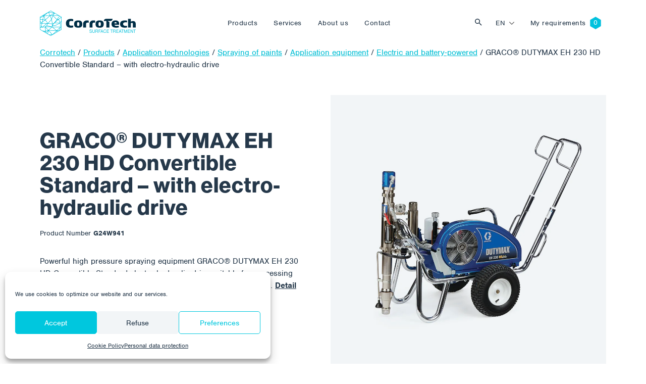

--- FILE ---
content_type: text/html; charset=UTF-8
request_url: https://www.corrotech.com/en/product/graco-dutymax-eh-230-hd-convertible-standard-with-electro-hydraulic-drive/
body_size: 17640
content:
<!doctype html>
<html lang="en-US">
  <head>
  <meta charset="utf-8">
  <meta http-equiv="x-ua-compatible" content="ie=edge">
  <meta name="viewport" content="width=device-width, initial-scale=1, shrink-to-fit=no">
  <link rel="stylesheet" href="https://use.typekit.net/sqt0els.css">
  <title>GRACO® DUTYMAX EH 230 HD Convertible Standard - with electro-hydraulic drive - Corrotech</title>
<link rel="alternate" hreflang="cs" href="https://www.corrotech.com/product/strikaci-zarizeni-graco-dutymax-eh-230-hd-convertible-standard-s-elektricko-hydraulickym-pohonem/" />
<link rel="alternate" hreflang="en" href="https://www.corrotech.com/en/product/graco-dutymax-eh-230-hd-convertible-standard-with-electro-hydraulic-drive/" />
<link rel="alternate" hreflang="de" href="https://www.corrotech.com/de/product/graco-dutymax-eh-230-hd-convertible-standard-mit-elektrohydraulischem-antrieb/" />
<link rel="alternate" hreflang="hu" href="https://www.corrotech.com/hu/product/graco-dutymax-eh-230-hd-convertible-standard-elektrohidraulikus-meghajtassal/" />
<link rel="alternate" hreflang="pl" href="https://www.corrotech.com/pl/product/graco-dutymax-eh-230-hd-convertible-standard-z-napedem-elektrohydraulicznym/" />
<link rel="alternate" hreflang="uk" href="https://www.corrotech.com/uk/product/graco-dutymax-eh-230-hd-convertible-standard-%d0%b7-%d0%b5%d0%bb%d0%b5%d0%ba%d1%82%d1%80%d0%be%d0%b3%d1%96%d0%b4%d1%80%d0%b0%d0%b2%d0%bb%d1%96%d1%87%d0%bd%d0%b8%d0%bc-%d0%bf%d1%80%d0%b8%d0%b2/" />
<link rel="alternate" hreflang="x-default" href="https://www.corrotech.com/product/strikaci-zarizeni-graco-dutymax-eh-230-hd-convertible-standard-s-elektricko-hydraulickym-pohonem/" />
<meta name="robots" content="max-snippet:-1,max-image-preview:standard,max-video-preview:-1" />
<link rel="canonical" href="https://www.corrotech.com/en/product/graco-dutymax-eh-230-hd-convertible-standard-with-electro-hydraulic-drive/" />
<meta name="description" content="Powerful high pressure spraying equipment GRACO® DUTYMAX EH 230 HD Convertible Standard electro-hydraulic drive suitable for processing most fire retardant…" />
<meta property="og:type" content="article" />
<meta property="og:locale" content="en_US" />
<meta property="og:site_name" content="Corrotech" />
<meta property="og:title" content="GRACO® DUTYMAX EH 230 HD Convertible Standard - with electro-hydraulic drive" />
<meta property="og:description" content="Powerful high pressure spraying equipment GRACO® DUTYMAX EH 230 HD Convertible Standard electro-hydraulic drive suitable for processing most fire retardant, solvent and waterborne paints and squeegees." />
<meta property="og:url" content="https://www.corrotech.com/en/product/graco-dutymax-eh-230-hd-convertible-standard-with-electro-hydraulic-drive/" />
<meta property="og:image" content="https://www.corrotech.com/wp-content/uploads/2022/08/APT-SNH-APZ-EH230ST.jpg" />
<meta property="og:image:width" content="1000" />
<meta property="og:image:height" content="1000" />
<meta property="article:published_time" content="2022-08-11T08:15:14+00:00" />
<meta property="article:modified_time" content="2023-01-17T08:16:09+00:00" />
<meta name="twitter:card" content="summary_large_image" />
<meta name="twitter:title" content="GRACO® DUTYMAX EH 230 HD Convertible Standard - with electro-hydraulic drive" />
<meta name="twitter:description" content="Powerful high pressure spraying equipment GRACO® DUTYMAX EH 230 HD Convertible Standard electro-hydraulic drive suitable for processing most fire retardant, solvent and waterborne paints and squeegees." />
<meta name="twitter:image" content="https://www.corrotech.com/wp-content/uploads/2022/08/APT-SNH-APZ-EH230ST.jpg" />
<script type="application/ld+json">{"@context":"https://schema.org","@graph":[{"@type":"WebSite","@id":"https://www.corrotech.com/en/#/schema/WebSite","url":"https://www.corrotech.com/en/","name":"Corrotech","description":"Surface treatment, coating systems, application of coatings and abrasive blasting","inLanguage":"en-US","potentialAction":{"@type":"SearchAction","target":{"@type":"EntryPoint","urlTemplate":"https://www.corrotech.com/en/search/{search_term_string}/"},"query-input":"required name=search_term_string"},"publisher":{"@type":"Organization","@id":"https://www.corrotech.com/en/#/schema/Organization","name":"Corrotech","url":"https://www.corrotech.com/en/","logo":{"@type":"ImageObject","url":"https://www.corrotech.com/wp-content/uploads/2021/11/cropped-favicon-1.png","contentUrl":"https://www.corrotech.com/wp-content/uploads/2021/11/cropped-favicon-1.png","width":512,"height":512}}},{"@type":"WebPage","@id":"https://www.corrotech.com/en/product/graco-dutymax-eh-230-hd-convertible-standard-with-electro-hydraulic-drive/","url":"https://www.corrotech.com/en/product/graco-dutymax-eh-230-hd-convertible-standard-with-electro-hydraulic-drive/","name":"GRACO® DUTYMAX EH 230 HD Convertible Standard - with electro-hydraulic drive - Corrotech","description":"Powerful high pressure spraying equipment GRACO® DUTYMAX EH 230 HD Convertible Standard electro-hydraulic drive suitable for processing most fire retardant…","inLanguage":"en-US","isPartOf":{"@id":"https://www.corrotech.com/en/#/schema/WebSite"},"breadcrumb":{"@type":"BreadcrumbList","@id":"https://www.corrotech.com/en/#/schema/BreadcrumbList","itemListElement":[{"@type":"ListItem","position":1,"item":"https://www.corrotech.com/en/","name":"Corrotech"},{"@type":"ListItem","position":2,"item":"https://www.corrotech.com/en/products/application-technologies/","name":"Category: Application technologies"},{"@type":"ListItem","position":3,"item":"https://www.corrotech.com/en/products/spraying-of-paints/","name":"Category: Spraying of paints"},{"@type":"ListItem","position":4,"item":"https://www.corrotech.com/en/products/application-equipment/","name":"Category: Application equipment"},{"@type":"ListItem","position":5,"item":"https://www.corrotech.com/en/products/electric-and-battery-powered/","name":"Category: Electric and battery-powered"},{"@type":"ListItem","position":6,"name":"GRACO® DUTYMAX EH 230 HD Convertible Standard - with electro-hydraulic drive"}]},"potentialAction":{"@type":"ReadAction","target":"https://www.corrotech.com/en/product/graco-dutymax-eh-230-hd-convertible-standard-with-electro-hydraulic-drive/"},"datePublished":"2022-08-11T08:15:14+00:00","dateModified":"2023-01-17T08:16:09+00:00"}]}</script>
<style id='wp-img-auto-sizes-contain-inline-css' type='text/css'>
img:is([sizes=auto i],[sizes^="auto," i]){contain-intrinsic-size:3000px 1500px}
/*# sourceURL=wp-img-auto-sizes-contain-inline-css */
</style>
<link rel='stylesheet' id='wp-block-library-css' href='https://www.corrotech.com/wp-includes/css/dist/block-library/style.min.css?ver=6.9' type='text/css' media='all' />
<style id='classic-theme-styles-inline-css' type='text/css'>
/*! This file is auto-generated */
.wp-block-button__link{color:#fff;background-color:#32373c;border-radius:9999px;box-shadow:none;text-decoration:none;padding:calc(.667em + 2px) calc(1.333em + 2px);font-size:1.125em}.wp-block-file__button{background:#32373c;color:#fff;text-decoration:none}
/*# sourceURL=/wp-includes/css/classic-themes.min.css */
</style>
<link rel='stylesheet' id='wp-bootstrap-blocks-styles-css' href='https://www.corrotech.com/wp-content/plugins/wp-bootstrap-blocks/build/style-index.css?ver=5.2.1' type='text/css' media='all' />
<link rel='stylesheet' id='contact-form-7-css' href='https://www.corrotech.com/wp-content/plugins/contact-form-7/includes/css/styles.css?ver=6.1.4' type='text/css' media='all' />
<link rel='stylesheet' id='cmplz-general-css' href='https://www.corrotech.com/wp-content/plugins/complianz-gdpr/assets/css/cookieblocker.min.css?ver=1766483706' type='text/css' media='all' />
<link rel='stylesheet' id='wp-pagenavi-css' href='https://www.corrotech.com/wp-content/plugins/wp-pagenavi/pagenavi-css.css?ver=2.70' type='text/css' media='all' />
<link rel='stylesheet' id='sage/main.css-css' href='https://www.corrotech.com/wp-content/themes/corrotech/dist/styles/main_a9dcda67.css' type='text/css' media='all' />
<script type="text/javascript" id="wpml-cookie-js-extra">
/* <![CDATA[ */
var wpml_cookies = {"wp-wpml_current_language":{"value":"en","expires":1,"path":"/"}};
var wpml_cookies = {"wp-wpml_current_language":{"value":"en","expires":1,"path":"/"}};
//# sourceURL=wpml-cookie-js-extra
/* ]]> */
</script>
<script type="text/javascript" src="https://www.corrotech.com/wp-content/plugins/sitepress-multilingual-cms/res/js/cookies/language-cookie.js?ver=476000" id="wpml-cookie-js" defer="defer" data-wp-strategy="defer"></script>
<script type="text/javascript" src="https://www.corrotech.com/wp-includes/js/jquery/jquery.min.js?ver=3.7.1" id="jquery-core-js"></script>
<script type="text/javascript" src="https://www.corrotech.com/wp-includes/js/jquery/jquery-migrate.min.js?ver=3.4.1" id="jquery-migrate-js"></script>
<meta name="generator" content="WPML ver:4.7.6 stt:9,1,3,23,40,54;" />
			<style>.cmplz-hidden {
					display: none !important;
				}</style><link rel="icon" href="https://www.corrotech.com/wp-content/uploads/2021/11/cropped-favicon-1-32x32.png" sizes="32x32" />
<link rel="icon" href="https://www.corrotech.com/wp-content/uploads/2021/11/cropped-favicon-1-192x192.png" sizes="192x192" />
<link rel="apple-touch-icon" href="https://www.corrotech.com/wp-content/uploads/2021/11/cropped-favicon-1-180x180.png" />
<meta name="msapplication-TileImage" content="https://www.corrotech.com/wp-content/uploads/2021/11/cropped-favicon-1-270x270.png" />
</head>
  <body data-cmplz=1 class="wp-singular product-template-default single single-product postid-13895 wp-theme-corrotechresources positector-utg-clf-probe-for-cast-iron-material-thickness-measurement-2-125-mm app-data index-data singular-data single-data single-product-data single-product-graco-dutymax-eh-230-hd-convertible-standard-with-electro-hydraulic-drive-data">
        <header class="banner ">
  <div class="navbar navbar-expand-lg fixed-top py-3  navbar-white " id="header">
    <div class="container">
      <a class="navbar-brand" style="max-width: 190px" href="https://www.corrotech.com/en/">
        <img src="https://www.corrotech.com/wp-content/themes/corrotech/dist/images/corrotech--white_12849f01.svg" class="img-fluid navbar-logo navbar-logo--white" />
        <img src="https://www.corrotech.com/wp-content/themes/corrotech/dist/images/corrotech_71d60bf6.svg" class="img-fluid navbar-logo navbar-logo--color" />
      </a>

      <button class="navbar-toggler hamburger hamburger--collapse order-4 orderl-md-0" type="button" data-bs-toggle="collapse" data-bs-target="#primary-nav" aria-controls="primary-nav" aria-expanded="false" aria-label="Toggle navigation">
        <span class="hamburger-box">
          <span class="hamburger-inner"></span>
        </span>
      </button>

              <div id="primary-nav" class="navbar-collapse collapse nav-primary order-5 order-lg-0"><ul id="menu-cz-primary-navigation-anglictina" class="navbar-nav justify-content-center w-100 py-4 py-lg-0"><li itemscope="itemscope" itemtype="https://www.schema.org/SiteNavigationElement" id="menu-item-10846" class="mega-menu-item mega-menu-item--products menu-item menu-item-type-post_type menu-item-object-page menu-item-10846 nav-item"><a data-text="Products" href="https://www.corrotech.com/en/products/" class="nav-link">Products</a></li>
<li itemscope="itemscope" itemtype="https://www.schema.org/SiteNavigationElement" id="menu-item-10847" class="mega-menu-item mega-menu-item--services menu-item menu-item-type-post_type menu-item-object-page menu-item-10847 nav-item"><a data-text="Services" href="https://www.corrotech.com/en/services/" class="nav-link">Services</a></li>
<li itemscope="itemscope" itemtype="https://www.schema.org/SiteNavigationElement" id="menu-item-10848" class="menu-item menu-item-type-post_type menu-item-object-page menu-item-10848 nav-item"><a data-text="About us" href="https://www.corrotech.com/en/about-us/" class="nav-link">About us</a></li>
<li itemscope="itemscope" itemtype="https://www.schema.org/SiteNavigationElement" id="menu-item-10849" class="menu-item menu-item-type-post_type menu-item-object-page menu-item-10849 nav-item"><a data-text="Contact" href="https://www.corrotech.com/en/contact/" class="nav-link">Contact</a></li>
</ul></div>
      
      <button class="btn btn-toggle-search ms-auto" type="button" data-bs-toggle="collapse" data-bs-target="#collapseSearch" aria-expanded="false" aria-controls="collapseSearch">
        Vyhledat
      </button>
      <div class="collapse" id="collapseSearch">
  <div class="nav-searchbar">
      <div class="nav-searchbar__close">
          <div class="container">
        <button class="btn btn-link text-white" type="button" data-bs-toggle="collapse" data-bs-target="#collapseSearch" aria-expanded="false" aria-controls="collapseSearch">
          <img src="https://www.corrotech.com/wp-content/themes/corrotech/dist/images/i-close_758d25ba.svg" />
        </button>
      </div>
    </div>
    <div class="container">
      <form role="search" method="get" id="searchform" class="searchform" action="https://www.corrotech.com/en/">
        <div class="input-group mt-auto">
          <img src="https://www.corrotech.com/wp-content/themes/corrotech/dist/images/i-search--gray_40e895bd.svg" class="form-control-icon img-fluid" />
          <input type="text" class="form-control form-control-search" placeholder="Search term" value="" name="s" id="s" />
          <div class="input-group-append">
            <button type="submit" class="btn btn-primary px-4 btn-search" id="searchsubmit">
              Search 
            </button>
          </div>
        </div>
      </form>
    </div>
  </div>

</div>

      <div class="nav-language order-0 order-md-3 me-2 me-lg-0 ms-auto"><ul class="menu language-menu navbar-nav"><li class="dropdown nav-item"><a href="#" data-href="https://www.corrotech.com/en/product/graco-dutymax-eh-230-hd-convertible-standard-with-electro-hydraulic-drive/" id="menu-item-dropdown-wpml" class="dropdown-toggle nav-link" data-bs-toggle="dropdown" aria-haspopup="true" aria-expanded="false" >en</a><ul class="dropdown-menu" aria-labelledby="menu-item-dropdown-wpml" role="menu"><li class="nav-item"><a href="https://www.corrotech.com/product/strikaci-zarizeni-graco-dutymax-eh-230-hd-convertible-standard-s-elektricko-hydraulickym-pohonem/" class="lang_sel_other dropdown-item"><span>CZ</span></a></li> <li class="nav-item"><a href="https://www.corrotech.com/de/product/graco-dutymax-eh-230-hd-convertible-standard-mit-elektrohydraulischem-antrieb/" class="lang_sel_other dropdown-item"><span>DE</span></a></li> <li class="nav-item"><a href="https://www.corrotech.com/hu/product/graco-dutymax-eh-230-hd-convertible-standard-elektrohidraulikus-meghajtassal/" class="lang_sel_other dropdown-item"><span>HU</span></a></li> <li class="nav-item"><a href="https://www.corrotech.com/pl/product/graco-dutymax-eh-230-hd-convertible-standard-z-napedem-elektrohydraulicznym/" class="lang_sel_other dropdown-item"><span>PL</span></a></li> <li class="nav-item"><a href="https://www.corrotech.com/uk/product/graco-dutymax-eh-230-hd-convertible-standard-%d0%b7-%d0%b5%d0%bb%d0%b5%d0%ba%d1%82%d1%80%d0%be%d0%b3%d1%96%d0%b4%d1%80%d0%b0%d0%b2%d0%bb%d1%96%d1%87%d0%bd%d0%b8%d0%bc-%d0%bf%d1%80%d0%b8%d0%b2/" class="lang_sel_other dropdown-item"><span>UK</span></a></li> </ul></li></ul></div>
              <div id="language-nav" class="nav-language order-0 order-md-3 me-2 me-lg-0"><ul id="menu-cz-language-menu-anglictina" class="navbar-nav"><li itemscope="itemscope" itemtype="https://www.schema.org/SiteNavigationElement" id="menu-item-16229" class="nav-item--cart menu-item menu-item-type-post_type menu-item-object-page menu-item-16229 nav-item"><a data-text="My requirements" href="https://www.corrotech.com/en/my-requirements/" class="nav-link">My requirements</a></li>
</ul></div>
      
    </div>
  </div>
</header>
    <div class="wrap" role="document">
      <div class="content">
        <main class="main">
                 <div class="product-detail">
	  <div class="container">
	    <div class="row gx-0">
	      <div class="col-12">
	        	        <div class="breadcrumbs mb-5" typeof="BreadcrumbList" vocab="https://schema.org/">
	          <span property="itemListElement" typeof="ListItem"><a property="item" typeof="WebPage" title="Go to Corrotech." href="https://www.corrotech.com/en/" class="home" ><span property="name">Corrotech</span></a><meta property="position" content="1"></span> / <span property="itemListElement" typeof="ListItem"><a property="item" typeof="WebPage" title="Go to Products." href="https://www.corrotech.com/en/products/" class="product-root post post-product" ><span property="name">Products</span></a><meta property="position" content="2"></span> / <span property="itemListElement" typeof="ListItem"><a property="item" typeof="WebPage" title="Go to the Application technologies Category archives." href="https://www.corrotech.com/en/products/application-technologies/" class="taxonomy product_category" ><span property="name">Application technologies</span></a><meta property="position" content="3"></span> / <span property="itemListElement" typeof="ListItem"><a property="item" typeof="WebPage" title="Go to the Spraying of paints Category archives." href="https://www.corrotech.com/en/products/spraying-of-paints/" class="taxonomy product_category" ><span property="name">Spraying of paints</span></a><meta property="position" content="4"></span> / <span property="itemListElement" typeof="ListItem"><a property="item" typeof="WebPage" title="Go to the Application equipment Category archives." href="https://www.corrotech.com/en/products/application-equipment/" class="taxonomy product_category" ><span property="name">Application equipment</span></a><meta property="position" content="5"></span> / <span property="itemListElement" typeof="ListItem"><a property="item" typeof="WebPage" title="Go to the Electric and battery-powered Category archives." href="https://www.corrotech.com/en/products/electric-and-battery-powered/" class="taxonomy product_category" ><span property="name">Electric and battery-powered</span></a><meta property="position" content="6"></span> / <span property="itemListElement" typeof="ListItem"><span property="name" class="post post-product current-item">GRACO® DUTYMAX EH 230 HD Convertible Standard &#8211; with electro-hydraulic drive</span><meta property="url" content="https://www.corrotech.com/en/product/graco-dutymax-eh-230-hd-convertible-standard-with-electro-hydraulic-drive/"><meta property="position" content="7"></span>	        </div>
	        	      </div>
	      <div class="col-12">
	        <div class="post-13895 product type-product status-publish has-post-thumbnail hentry product_category-application-technologies product_category-spraying-of-paints product_category-application-equipment product_category-electric-and-battery-powered manufacturer-graco">
	          <div class="row">
	            <div class="order-1 order-lg-0 col-lg-6 pe-5 py-5 py-lg-0 my-auto">
	              
	              <h1 class="product-title mb-3">GRACO® DUTYMAX EH 230 HD Convertible Standard &#8211; with electro-hydraulic drive</h1>

	              
	              <div class="product-sku-label">Product Number </div>
		              		              <div class="product-sku product-sku--active">G24W941</div>
		              									
	              
	              <div class="product-short-description pt-3 mt-3 mb-3">
	                Powerful high pressure spraying equipment GRACO® DUTYMAX EH 230 HD Convertible Standard electro-hydraulic drive suitable for processing most fire retardant, solvent and waterborne paints and squeegees.
										                	<a id="read_description" class="product-description-link" href="#pills-description">Detail description </a>
										              </div>

	              
	              
							<script type="text/javascript">
        				var ajaxurl = 'https://www.corrotech.com/wp-admin/admin-ajax.php ';
      				</script>


              
              

															<button id="add_to_cart" class="btn btn-lg btn-primary">I am interested in the product </button>
							
							
							
						  
          		<input id="action-type" type="hidden" name="action" value="add_to_cart">
							<input id="product_id" type="hidden" name="product_id" value="13895">

	            </div>
	            <div class="order-0 order-lg-1 col-md-12 col-lg-6">
								<div class="position-relative">
	              
	              <div class="product-categories">
	                	              </div>
								<div class="bg-light product-gallery d-flex w-100">
      <img width="1000" height="1000" src="https://www.corrotech.com/wp-content/uploads/2022/08/APT-SNH-APZ-EH230ST.jpg" class="product-gallery__image img-fluid mx-auto wp-post-image" alt="" decoding="async" fetchpriority="high" srcset="https://www.corrotech.com/wp-content/uploads/2022/08/APT-SNH-APZ-EH230ST.jpg 1000w, https://www.corrotech.com/wp-content/uploads/2022/08/APT-SNH-APZ-EH230ST-300x300.jpg 300w, https://www.corrotech.com/wp-content/uploads/2022/08/APT-SNH-APZ-EH230ST-150x150.jpg 150w, https://www.corrotech.com/wp-content/uploads/2022/08/APT-SNH-APZ-EH230ST-768x768.jpg 768w, https://www.corrotech.com/wp-content/uploads/2022/08/APT-SNH-APZ-EH230ST-200x200.jpg 200w, https://www.corrotech.com/wp-content/uploads/2022/08/APT-SNH-APZ-EH230ST-500x500.jpg 500w" sizes="(max-width: 1000px) 100vw, 1000px" />
    </div>
   								</div>
              </div>
            </div>
          </div>
        </div>
      </div>
    </div>
  </div>
</div>

<div class="bg-light mt-5 py-5">
  <div class="container">
    <div class="row">
      <div class="col-12">
        
        <ul class="nav nav-pills nav-product-tabs d-none d-lg-flex mb-5" id="pills-tab" role="tablist">
          
                    <li class="nav-item" role="presentation">
            <button class="nav-link active" id="pills-description-tab" data-bs-toggle="pill" data-bs-target="#pills-description" type="button" role="tab" aria-controls="pills-description" aria-selected="true">Detailed description </button>
          </li>
          
          
          
          
                    <li class="nav-item" role="presentation">
            <button class="nav-link" id="pills-technical-data-tab" data-bs-toggle="pill" data-bs-target="#pills-technical-data" type="button" role="tab" aria-controls="pills-technical-data" aria-selected="true">Technical data  </button>
          </li>
          
          
                  </ul>

        
        <div class="tab-content accordion" id="pills-tabContent">
          
                    <div class="tab-pane fade show active accordion-item" id="pills-description" role="tabpanel"caria-labelledby="pills-description-tab">
            
            <h2 class="accordion-header d-lg-none" id="headingDescription">
              <button class="accordion-button" type="button" data-bs-toggle="collapse" data-bs-target="#collapseDescription" aria-expanded="true" aria-controls="collapseDescription">Detailed description</button>
            </h2>

            <div id="collapseDescription" class="accordion-collapse collapse show d-lg-block" aria-labelledby="headingDescription">
              <div class="accordion-body">
                <!-- wp:paragraph {"translatedWithWPMLTM":"1"} -->
<p>Powerful high pressure spraying equipment GRACO® DUTYMAX EH 230 HD Convertible Standard electro-hydraulic drive suitable for processing most fire retardant, solvent and waterborne paints and squeegees. It is suitable for medium and larger jobs, productive paint spraying on a regular basis on larger scales, especially for the processing of dense fireproofing, coating, leveling and insulating materials, fireproofing and anti-corrosion spraying of steel structures, tanks, rehabilitation of concrete structures, bridges, roofs, all painting and facade work. The combination of electric drive, powerful hydraulic transmission and Endurance pump make this the best equipment available on the globalised market today. The device is very durable, energy independent and ready for many years of trouble-free operation.</p>
<!-- /wp:paragraph --><!-- wp:paragraph {"translatedWithWPMLTM":"1"} -->
<p>Features:  </p>
<!-- /wp:paragraph --><!-- wp:list {"translatedWithWPMLTM":"1"} -->
<ul><li>lasts 2x longer than other products of another competitor</li><li>better spraying performance and fast cleaning</li><li>Vibra-Seal self-cleaning technology eliminates material build-up</li><li>Continuous spraying with True Pack-Out protection ensures higher productivity</li><li>optimised fluid channels for the heaviest application materials</li><li>100% o-rings sealed couplings prevent leaks</li><li>easier and more thorough fluid changes</li><li>easy hose organisation</li><li>deploy and rewind up to 90 metres of hose in seconds</li><li>no twisting, crimping and winding</li><li>improved filtration</li><li>easy maintenance and less clogging</li><li>robust and durable design of the trolley</li></ul>
<!-- /wp:list --><!-- wp:paragraph {"translatedWithWPMLTM":"1"} -->
<p>For more information about GRACO® products, please visit <a rel="noreferrer noopener" href="http://www.graco.com/" target="_blank">www.graco.com.</a></p>
<!-- /wp:paragraph -->
              </div>
            </div>
          </div>
          
          
                    <div class="tab-pane fade accordion-item" id="pills-technical-data" role="tabpanel" aria-labelledby="pills-technical-data-tab">
            
            <h2 class="accordion-header d-lg-none" id="headingTechnicalData">
              <button class="accordion-button collapsed" type="button" data-bs-toggle="collapse" data-bs-target="#collapseTechnicalData" aria-expanded="false" aria-controls="collapseTechnicalData">Technical data</button>
            </h2>

            <div id="collapseTechnicalData" class="accordion-collapse collapse d-lg-block" aria-labelledby="headingTechnicalData">
              <div class="accordion-body">

                                <div class="technical-data-item d-flex border-bottom py-3"><span class="technical-data-item__label">Manufacturer: </span> <span class="technical-data-item__value ms-lg-auto fw-bold">
                 <span>Graco</span></span></div>
                
                                                                          <div class="technical-data-item d-flex border-bottom py-3"><span class="technical-data-item__label">Engine type:</span> <span class="technical-data-item__value ms-lg-auto fw-bold">electric motor, 240V, 2,2kW</span></div>
                                                                              <div class="technical-data-item d-flex border-bottom py-3"><span class="technical-data-item__label">Maximum working pressure:</span> <span class="technical-data-item__value ms-lg-auto fw-bold">227 bars</span></div>
                                                                              <div class="technical-data-item d-flex border-bottom py-3"><span class="technical-data-item__label">Maximum pump output:</span> <span class="technical-data-item__value ms-lg-auto fw-bold">5.9 l/min.</span></div>
                                                                              <div class="technical-data-item d-flex border-bottom py-3"><span class="technical-data-item__label">Number of pistols:</span> <span class="technical-data-item__value ms-lg-auto fw-bold">1 pistol</span></div>
                                                                              <div class="technical-data-item d-flex border-bottom py-3"><span class="technical-data-item__label">Maximum nozzle size:</span> <span class="technical-data-item__value ms-lg-auto fw-bold">0.9906 mm</span></div>
                                                                              <div class="technical-data-item d-flex border-bottom py-3"><span class="technical-data-item__label">Weight:</span> <span class="technical-data-item__value ms-lg-auto fw-bold">89 kg</span></div>
                                                                              <div class="technical-data-item d-flex border-bottom py-3"><span class="technical-data-item__label"> Typical applications:</span> <span class="technical-data-item__value ms-lg-auto fw-bold">steel structures, cladding, tanks, silos, pipelines, high-voltage masts roofs, facades, concrete structures, railway superstructures and bridges, industrial process units</span></div>
                                                                              <div class="technical-data-item d-flex border-bottom py-3"><span class="technical-data-item__label">Compatible materials:</span> <span class="technical-data-item__value ms-lg-auto fw-bold">fire retardants, primers, acrylics, alkyds, polyurethanes, epoxies, waterproofing, squeegees</span></div>
                                                                    </div>
            </div>
          </div>
          
          
          
          
                  </div>
      </div>
    </div>
  </div>
</div>
<div class="bg-white mt-5 py-5">
  <div class="container">
    <div class="row">
      <div class="col-12">
        <ul class="nav nav-pills nav-product-tabs d-none d-lg-flex mb-4" id="pills-tab" role="tablist">
          
          <li class="nav-item" role="presentation">
            <button class="nav-link active" id="pills-related-tab" data-bs-toggle="pill" data-bs-target="#pills-related" type="button" role="tab" aria-controls="pills-related" aria-selected="true">Similar products </button>
          </li>

					
          <li class="nav-item" role="presentation">
            <button class="nav-link" id="pills-description-tab" data-bs-toggle="pill" data-bs-target="#pills-recommended" type="button" role="tab" aria-controls="pills-recommended" aria-selected="true">Could be useful for you </button>
          </li>
        </ul>

        <div class="tab-content accordion accordion--recommended" id="pills-tabContent">
          
          <div class="tab-pane fade show active accordion-item" id="pills-related" role="tabpanel" aria-labelledby="pills-related-tab">
    				
            <h2 class="accordion-header d-lg-none" id="headingRelated">
              <button class="accordion-button collapsed" type="button" data-bs-toggle="collapse" data-bs-target="#collapseRelated" aria-expanded="false" aria-controls="collapseRelated">Similar products</button>
            </h2>

 						<div id="collapseRelated" class="accordion-collapse collapse show d-lg-block" aria-labelledby="headingRelated">
              <div class="accordion-body">
		            								<div class="row gx-3 gx-lg-default">
								   						      	<div class=" col-6 col-lg-3   my-2" data-aos="fade-up">
  <div class="product-card  h-100">

		
		
		<div class="product-card__inner  h-100 ">
			
							<div class="product-card__image d-flex mb-2">
					<div class="product-card__image-tags">
											</div>
	      	<img width="500" height="500" src="https://www.corrotech.com/wp-content/uploads/2022/08/APT-SNH-APZ-EH230PC-500x500.jpg" class="img-fluid mx-auto wp-post-image" alt="" decoding="async" srcset="https://www.corrotech.com/wp-content/uploads/2022/08/APT-SNH-APZ-EH230PC-500x500.jpg 500w, https://www.corrotech.com/wp-content/uploads/2022/08/APT-SNH-APZ-EH230PC-300x300.jpg 300w, https://www.corrotech.com/wp-content/uploads/2022/08/APT-SNH-APZ-EH230PC-150x150.jpg 150w, https://www.corrotech.com/wp-content/uploads/2022/08/APT-SNH-APZ-EH230PC-768x768.jpg 768w, https://www.corrotech.com/wp-content/uploads/2022/08/APT-SNH-APZ-EH230PC-200x200.jpg 200w, https://www.corrotech.com/wp-content/uploads/2022/08/APT-SNH-APZ-EH230PC.jpg 1000w" sizes="(max-width: 500px) 100vw, 500px" />
				</div>
			
			<div class="product-card__text-content p-3 p-md-4 pt-0 pt-md-0">
				<div class="product-card__tags">
										<div class="product-card__tag product-card__tag--spacer mb-2">&nbsp</div>
									</div>

    		<a href="https://www.corrotech.com/en/product/graco-dutymax-eh-230-hd-procontractor-with-electro-hydraulic-drive/" class="product-card__link"><h2 class="product-card__title mt-0 mb-2">GRACO® DUTYMAX EH 230 HD ProContractor &#8211; with electro-hydraulic drive</h2></a>
				<div class="product-card__short-description mt-0 mb-2">Powerful GRACO® DUTYMAX EH 230 HD ProContractors electro-hydraulically driven high-pressure spraying equipment suitable for processing most fire retardant, solvent and…</div>
				<div class="product-card__bottom">

				          <div class="product-card__sku product-sku product-sku--active">G24W942</div>
        			  				</div>
			</div>
		</div>

		
		  </div>
</div>
						       						      	<div class=" col-6 col-lg-3   my-2" data-aos="fade-up">
  <div class="product-card  h-100">

		
		
		<div class="product-card__inner  h-100 ">
			
							<div class="product-card__image d-flex mb-2">
					<div class="product-card__image-tags">
											</div>
	      	<img width="500" height="500" src="https://www.corrotech.com/wp-content/uploads/2022/08/APT-SNH-APZ-MARKMAXXST-500x500.jpg" class="img-fluid mx-auto wp-post-image" alt="" decoding="async" srcset="https://www.corrotech.com/wp-content/uploads/2022/08/APT-SNH-APZ-MARKMAXXST-500x500.jpg 500w, https://www.corrotech.com/wp-content/uploads/2022/08/APT-SNH-APZ-MARKMAXXST-300x300.jpg 300w, https://www.corrotech.com/wp-content/uploads/2022/08/APT-SNH-APZ-MARKMAXXST-150x150.jpg 150w, https://www.corrotech.com/wp-content/uploads/2022/08/APT-SNH-APZ-MARKMAXXST-768x768.jpg 768w, https://www.corrotech.com/wp-content/uploads/2022/08/APT-SNH-APZ-MARKMAXXST-200x200.jpg 200w, https://www.corrotech.com/wp-content/uploads/2022/08/APT-SNH-APZ-MARKMAXXST.jpg 1000w" sizes="(max-width: 500px) 100vw, 500px" />
				</div>
			
			<div class="product-card__text-content p-3 p-md-4 pt-0 pt-md-0">
				<div class="product-card__tags">
										<div class="product-card__tag product-card__tag--spacer mb-2">&nbsp</div>
									</div>

    		<a href="https://www.corrotech.com/en/product/graco-mark-max-x-standard-electrically-operated/" class="product-card__link"><h2 class="product-card__title mt-0 mb-2">GRACO® MARK MAX X Standard &#8211; electrically operated</h2></a>
				<div class="product-card__short-description mt-0 mb-2">Powerful GRACO® MARK MAX X Standard high-pressure spraying equipment &#8211; electrically driven, suitable for processing most solvent and waterborne materials,…</div>
				<div class="product-card__bottom">

				          <div class="product-card__sku product-sku product-sku--active">G17E669</div>
        			  				</div>
			</div>
		</div>

		
		  </div>
</div>
						       						      	<div class=" col-6 col-lg-3   my-2" data-aos="fade-up">
  <div class="product-card  h-100">

		
		
		<div class="product-card__inner  h-100 ">
			
							<div class="product-card__image d-flex mb-2">
					<div class="product-card__image-tags">
											</div>
	      	<img width="500" height="500" src="https://www.corrotech.com/wp-content/uploads/2022/08/APT-SNH-APZ-MARKMAXXPC-500x500.jpg" class="img-fluid mx-auto wp-post-image" alt="" decoding="async" loading="lazy" srcset="https://www.corrotech.com/wp-content/uploads/2022/08/APT-SNH-APZ-MARKMAXXPC-500x500.jpg 500w, https://www.corrotech.com/wp-content/uploads/2022/08/APT-SNH-APZ-MARKMAXXPC-300x300.jpg 300w, https://www.corrotech.com/wp-content/uploads/2022/08/APT-SNH-APZ-MARKMAXXPC-150x150.jpg 150w, https://www.corrotech.com/wp-content/uploads/2022/08/APT-SNH-APZ-MARKMAXXPC-768x768.jpg 768w, https://www.corrotech.com/wp-content/uploads/2022/08/APT-SNH-APZ-MARKMAXXPC-200x200.jpg 200w, https://www.corrotech.com/wp-content/uploads/2022/08/APT-SNH-APZ-MARKMAXXPC.jpg 1000w" sizes="auto, (max-width: 500px) 100vw, 500px" />
				</div>
			
			<div class="product-card__text-content p-3 p-md-4 pt-0 pt-md-0">
				<div class="product-card__tags">
										<div class="product-card__tag product-card__tag--spacer mb-2">&nbsp</div>
									</div>

    		<a href="https://www.corrotech.com/en/product/graco-mark-max-x-procontractor-electrically-powered/" class="product-card__link"><h2 class="product-card__title mt-0 mb-2">GRACO® MARK MAX X ProContractor &#8211; electrically powered</h2></a>
				<div class="product-card__short-description mt-0 mb-2">Powerful GRACO® MARK MAX X ProContractor high-pressure spraying equipment &#8211; electrically driven, suitable for processing most solvent and waterborne materials,…</div>
				<div class="product-card__bottom">

				          <div class="product-card__sku product-sku product-sku--active">G17E671</div>
        			  				</div>
			</div>
		</div>

		
		  </div>
</div>
						       						      	<div class=" col-6 col-lg-3   my-2" data-aos="fade-up">
  <div class="product-card  h-100">

		
		
		<div class="product-card__inner  h-100 ">
			
							<div class="product-card__image d-flex mb-2">
					<div class="product-card__image-tags">
											</div>
	      	<img width="500" height="500" src="https://www.corrotech.com/wp-content/uploads/2022/08/APT-SNH-APZ-MARKMAXVIIPC-500x500.jpg" class="img-fluid mx-auto wp-post-image" alt="" decoding="async" loading="lazy" srcset="https://www.corrotech.com/wp-content/uploads/2022/08/APT-SNH-APZ-MARKMAXVIIPC-500x500.jpg 500w, https://www.corrotech.com/wp-content/uploads/2022/08/APT-SNH-APZ-MARKMAXVIIPC-300x300.jpg 300w, https://www.corrotech.com/wp-content/uploads/2022/08/APT-SNH-APZ-MARKMAXVIIPC-150x150.jpg 150w, https://www.corrotech.com/wp-content/uploads/2022/08/APT-SNH-APZ-MARKMAXVIIPC-768x768.jpg 768w, https://www.corrotech.com/wp-content/uploads/2022/08/APT-SNH-APZ-MARKMAXVIIPC-200x200.jpg 200w, https://www.corrotech.com/wp-content/uploads/2022/08/APT-SNH-APZ-MARKMAXVIIPC.jpg 1000w" sizes="auto, (max-width: 500px) 100vw, 500px" />
				</div>
			
			<div class="product-card__text-content p-3 p-md-4 pt-0 pt-md-0">
				<div class="product-card__tags">
										<div class="product-card__tag product-card__tag--spacer mb-2">&nbsp</div>
									</div>

    		<a href="https://www.corrotech.com/en/product/graco-mark-vii-procontractor-electrically-driven/" class="product-card__link"><h2 class="product-card__title mt-0 mb-2">GRACO® MARK VII ProContractor &#8211; electrically driven</h2></a>
				<div class="product-card__short-description mt-0 mb-2">The powerful GRACO® MARK VII ProContractor high-pressure spraying machine &#8211; electrically driven and equipped with the highest level of equipment…</div>
				<div class="product-card__bottom">

				          <div class="product-card__sku product-sku product-sku--active">G17E667</div>
        			  				</div>
			</div>
		</div>

		
		  </div>
</div>
						      								</div>
							</div>
						</div>
          </div>

					
          <div class="tab-pane fade accordion-item" id="pills-recommended" role="tabpanel" aria-labelledby="pills-recommended-tab">
						
            <h2 class="accordion-header d-lg-none" id="headingRecommended">
              <button class="accordion-button collapsed" type="button" data-bs-toggle="collapse" data-bs-target="#collapseRecommended" aria-expanded="true" aria-controls="collapseRecommended">Could be useful for you</button>
            </h2>

						<div id="collapseRecommended" class="accordion-collapse collapse d-lg-block" aria-labelledby="headingRecommended" >
              <div class="accordion-body">
																<div class="row gx-3 gx-lg-default">
								   						      	<div class=" col-6 col-lg-3   my-2" data-aos="fade-up">
  <div class="product-card  h-100">

		
		
		<div class="product-card__inner  h-100 ">
			
							<div class="product-card__image d-flex mb-2">
					<div class="product-card__image-tags">
											</div>
	      	<img width="500" height="500" src="https://www.corrotech.com/wp-content/uploads/2022/06/TRT-TBA-BB-no11mm-500x500.jpg" class="img-fluid mx-auto wp-post-image" alt="" decoding="async" loading="lazy" srcset="https://www.corrotech.com/wp-content/uploads/2022/06/TRT-TBA-BB-no11mm-500x500.jpg 500w, https://www.corrotech.com/wp-content/uploads/2022/06/TRT-TBA-BB-no11mm-300x300.jpg 300w, https://www.corrotech.com/wp-content/uploads/2022/06/TRT-TBA-BB-no11mm-150x150.jpg 150w, https://www.corrotech.com/wp-content/uploads/2022/06/TRT-TBA-BB-no11mm-768x768.jpg 768w, https://www.corrotech.com/wp-content/uploads/2022/06/TRT-TBA-BB-no11mm-200x200.jpg 200w, https://www.corrotech.com/wp-content/uploads/2022/06/TRT-TBA-BB-no11mm.jpg 1000w" sizes="auto, (max-width: 500px) 100vw, 500px" />
				</div>
			
			<div class="product-card__text-content p-3 p-md-4 pt-0 pt-md-0">
				<div class="product-card__tags">
										<div class="product-card__tag product-card__tag--spacer mb-2">&nbsp</div>
									</div>

    		<a href="https://www.corrotech.com/en/product/bristle-blaster-axial-stainless-steel-blade-11-mm/" class="product-card__link"><h2 class="product-card__title mt-0 mb-2">BRISTLE BLASTER® AXIAL &#8211; stainless steel blade 11 mm</h2></a>
				<div class="product-card__short-description mt-0 mb-2">The discs are supplied in packs of 10. Bristle Blasting is a new process that uses a specially designed rotary…</div>
				<div class="product-card__bottom">

				          <div class="product-card__sku product-sku product-sku--active">DB-110-01</div>
        			  				</div>
			</div>
		</div>

		
		  </div>
</div>
						       						      	<div class=" col-6 col-lg-3   my-2" data-aos="fade-up">
  <div class="product-card  h-100">

		
		
		<div class="product-card__inner  h-100 ">
			
							<div class="product-card__image d-flex mb-2">
					<div class="product-card__image-tags">
											</div>
	      	<img width="500" height="500" src="https://www.corrotech.com/wp-content/uploads/2022/09/FLT-HAS-CLIPTSCW-500x500.jpg" class="img-fluid mx-auto wp-post-image" alt="" decoding="async" loading="lazy" srcset="https://www.corrotech.com/wp-content/uploads/2022/09/FLT-HAS-CLIPTSCW-500x500.jpg 500w, https://www.corrotech.com/wp-content/uploads/2022/09/FLT-HAS-CLIPTSCW-300x300.jpg 300w, https://www.corrotech.com/wp-content/uploads/2022/09/FLT-HAS-CLIPTSCW-150x150.jpg 150w, https://www.corrotech.com/wp-content/uploads/2022/09/FLT-HAS-CLIPTSCW-768x768.jpg 768w, https://www.corrotech.com/wp-content/uploads/2022/09/FLT-HAS-CLIPTSCW-200x200.jpg 200w, https://www.corrotech.com/wp-content/uploads/2022/09/FLT-HAS-CLIPTSCW.jpg 1000w" sizes="auto, (max-width: 500px) 100vw, 500px" />
				</div>
			
			<div class="product-card__text-content p-3 p-md-4 pt-0 pt-md-0">
				<div class="product-card__tags">
										<div class="product-card__tag product-card__tag--spacer mb-2">&nbsp</div>
									</div>

    		<a href="https://www.corrotech.com/en/product/clip-clamp-tscw-with-cables-and-lever/" class="product-card__link"><h2 class="product-card__title mt-0 mb-2">CLIP clamp TSCW &#8211; with cables and lever</h2></a>
				<div class="product-card__short-description mt-0 mb-2">CLIP clamp TSCW &#8211; with cables and lever for connecting SCHAUENBURG® FLEXADUR CRX-2L A dust and fume extraction hoses.</div>
				<div class="product-card__bottom">

							  				  <div class="product-card__sku product-sku product-sku--active">Contains variations</div>
					
        				</div>
			</div>
		</div>

		
		  </div>
</div>
						       						      	<div class=" col-6 col-lg-3   my-2" data-aos="fade-up">
  <div class="product-card  h-100">

		
		
		<div class="product-card__inner  h-100 ">
			
							<div class="product-card__image d-flex mb-2">
					<div class="product-card__image-tags">
											</div>
	      	<img width="500" height="500" src="https://www.corrotech.com/wp-content/uploads/2021/12/APT-PRI-TDT-33-7209-500x500.jpg" class="img-fluid mx-auto wp-post-image" alt="" decoding="async" loading="lazy" srcset="https://www.corrotech.com/wp-content/uploads/2021/12/APT-PRI-TDT-33-7209-500x500.jpg 500w, https://www.corrotech.com/wp-content/uploads/2021/12/APT-PRI-TDT-33-7209-300x300.jpg 300w, https://www.corrotech.com/wp-content/uploads/2021/12/APT-PRI-TDT-33-7209-150x150.jpg 150w, https://www.corrotech.com/wp-content/uploads/2021/12/APT-PRI-TDT-33-7209-768x768.jpg 768w, https://www.corrotech.com/wp-content/uploads/2021/12/APT-PRI-TDT-33-7209-200x200.jpg 200w, https://www.corrotech.com/wp-content/uploads/2021/12/APT-PRI-TDT-33-7209.jpg 1000w" sizes="auto, (max-width: 500px) 100vw, 500px" />
				</div>
			
			<div class="product-card__text-content p-3 p-md-4 pt-0 pt-md-0">
				<div class="product-card__tags">
											 <div class="product-card__tag product-card__tag--new mb-2">New</div><div class="product-card__tag product-card__tag--spacer mb-2">&nbsp</div> <div class="product-card__tag product-card__tag--recommended mb-2">Recommended</div>
									</div>

    		<a href="https://www.corrotech.com/en/product/corrotech-swivel-spray-nozzle/" class="product-card__link"><h2 class="product-card__title mt-0 mb-2">CORROTECH Swivel Spray Nozzle</h2></a>
				<div class="product-card__short-description mt-0 mb-2">CORROTECH nozzles are designed for the application of surface finishes in painting and carpentry applications, as well as for painting…</div>
				<div class="product-card__bottom">

							  				  <div class="product-card__sku product-sku product-sku--active">Contains variations</div>
					
        				</div>
			</div>
		</div>

		
		  </div>
</div>
						       						      	<div class=" col-6 col-lg-3   my-2" data-aos="fade-up">
  <div class="product-card  h-100">

		
		
		<div class="product-card__inner  h-100 ">
			
							<div class="product-card__image d-flex mb-2">
					<div class="product-card__image-tags">
											</div>
	      	<img width="500" height="500" src="https://www.corrotech.com/wp-content/uploads/2022/07/APT-IJN-DEFEL-UTGC-500x500.jpg" class="img-fluid mx-auto wp-post-image" alt="" decoding="async" loading="lazy" srcset="https://www.corrotech.com/wp-content/uploads/2022/07/APT-IJN-DEFEL-UTGC-500x500.jpg 500w, https://www.corrotech.com/wp-content/uploads/2022/07/APT-IJN-DEFEL-UTGC-300x300.jpg 300w, https://www.corrotech.com/wp-content/uploads/2022/07/APT-IJN-DEFEL-UTGC-150x150.jpg 150w, https://www.corrotech.com/wp-content/uploads/2022/07/APT-IJN-DEFEL-UTGC-768x768.jpg 768w, https://www.corrotech.com/wp-content/uploads/2022/07/APT-IJN-DEFEL-UTGC-200x200.jpg 200w, https://www.corrotech.com/wp-content/uploads/2022/07/APT-IJN-DEFEL-UTGC.jpg 1000w" sizes="auto, (max-width: 500px) 100vw, 500px" />
				</div>
			
			<div class="product-card__text-content p-3 p-md-4 pt-0 pt-md-0">
				<div class="product-card__tags">
										<div class="product-card__tag product-card__tag--spacer mb-2">&nbsp</div>
									</div>

    		<a href="https://www.corrotech.com/en/product/positector-utg-clf-probe-for-cast-iron-material-thickness-measurement-2-125-mm/" class="product-card__link"><h2 class="product-card__title mt-0 mb-2">PosiTector® UTG CLF probe for cast iron &#8211; material thickness measurement (2 &#8211; 125 mm)</h2></a>
				<div class="product-card__short-description mt-0 mb-2">Interchangeable ultrasonic probe for PosiTector® with a frequency of 2.25 MHz for measuring the wall thickness of parts made of…</div>
				<div class="product-card__bottom">

				          <div class="product-card__sku product-sku product-sku--active">DEF-06210206</div>
        			  				</div>
			</div>
		</div>

		
		  </div>
</div>
						      								</div>
							</div>
						</div>
					</div>
        </div>
      </div>
    </div>
  </div>
</div>
<div class="bg-light py-5">
  <div class="container">
    <div class="row">
      <div class="col-lg-6 my-3">
				<div class="swiper-banner-contact h-100 bg-white overflow-hidden position-relative py-5">
  <div class="swiper-pagination"></div>
  <div class="px-5 pb-4 text-center">
    <div class="banner-contact__title">Do you need advice on choosing products or services? </div>
    <div class="banner-contact__description">Our experts will be happy to help you, contact us. </div>
  </div>
  <div class="swiper-wrapper h-auto">
    <div class="swiper-slide h-auto">
      <div class="banner-contact bg-white">
        <div class="banner-contact__image-wrap"><img src="https://www.corrotech.com/wp-content/themes/corrotech/dist/images/contact-person_74691347.jpg" class="banner-contact__image img-fluid" /></div>
        <div class="banner-contact__info">
          
          <a href="mailto:most@corrotech.com" class="banner-contact__email">most@corrotech.com</a>
          <a href="tel:+420 602 452 807" class="banner-contact__phone">+420 602 452 807</a>
        </div>
      </div>
    </div>

    <div class="swiper-slide h-auto">
      <div class="banner-contact bg-white ">
        <div class="banner-contact__image-wrap"><img src="https://www.corrotech.com/wp-content/themes/corrotech/dist/images/contact-person-brno_82534eb8.jpg" class="banner-contact__image img-fluid" /></div>
        <div class="banner-contact__info">
          
          <a href="mail:brno@corrotech.com" class="banner-contact__email">brno@corrotech.com</a>
          <a href="tel:+420606669908" class="banner-contact__phone">+420 606 669 908</a>
        </div>
      </div>
    </div>

    <div class="swiper-slide h-auto">
      <div class="banner-contact bg-white ">
        <div class="banner-contact__image-wrap"><img src="https://www.corrotech.com/wp-content/themes/corrotech/dist/images/contact-person-ostrava_4ef1e174.jpg" class="banner-contact__image img-fluid" /></div>
        <div class="banner-contact__info">
          
          <a href="mailto:ostrava@corrotech.com" class="banner-contact__email">ostrava@corrotech.com</a>
          <a href="tel:+420602789403" class="banner-contact__phone">+420 602 789 403</a>
        </div>
      </div>
    </div>
  </div>
  
</div>
      </div>
      <div class="col-lg-6 my-3">
				<div class="banner-engineering bg-dark text-white py-5 px-4" style="background-image: url('https://www.corrotech.com/wp-content/themes/corrotech/dist/images/banner-engineering_4f001a3b.jpg');">
  <div class="banner-engineering__info pt-5">
		<div class="banner-engineering__tag mb-3">CORROTECH ENGINEERING</div>
    <div class="banner-engineering__title">We will advise you on special surface treatments </div>
    <div class="banner-engineering__description mb-4">Take advantage of the experience and know-how of experts from CORROTECH ENGINEERING </div>
        <a href="https://www.corrotech-engineering.com/en/" target="_blank" class="banner-engineering__link btn btn-lg btn-light">Learn more </a>
  </div>
</div>

      </div>
    </div>
  </div>
</div>          </main>
              </div>
    </div>
        <div class="position-fixed bottom-0 end-0 p-3" style="z-index: 11">
  <div id="liveToast" class="toast align-items-center text-white bg-primary border-0" role="alert" aria-live="assertive" aria-atomic="true">
    <div class="d-flex">
      <div class="toast-body">
        Product added to requests  <a href="https://www.corrotech.com/en/my-requirements/" class="text-white"> View requests </a>
      </div>
      <button type="button" class="btn-close btn-close-white me-2 m-auto" data-bs-dismiss="toast" aria-label="Close"></button>
    </div>
  </div>
</div>

<div class="footer-newsletter">
  <div class="container">
    <div class="row footer-newsletter__wrap gx-5">
      <div class="col-lg-6">
        <h2 class="footer-newsletter__title">CORROTECH NEWS</h2>
        <p class="footer-newsletter__description"> Every month we send news from the world of surface treatments to your email inboxes. Subscribe to make sure you don't miss a thing.
        </p>
      </div>
      <div class="col-lg-6">
        <div class="newsletter-form"><form method="post" class="row gx-0" action="https://corrotechtrade.ecomailapp.cz/public/subscribe/2/2bb287d15897fe2f9d89c882af9a3a8b">
    <div class="col">
      <input type="email" required name="email" placeholder="Your e-mail" class="form-control newsletter-form__input">
    </div>
    <div class="col-auto">
      <button type="submit" class="btn btn-primary newsletter-form__submit">Subscribe</button>
    </div>
  </form>
  <div class="newsletter-form__toc">By subscribing, you agree to the <a href="https://www.corrotech.com/en/personal-data-protection/">processing of personal data</a>.</div></div>
      </div>
    </div>
  </div>
</div>

<footer id="footer" class="footer py-5">
      <a href="#" class="back-to-top"></a>
    <div class="container my-lg-5">
    <section class="widget block-2 widget_block"><div class="wp-bootstrap-blocks-row row">
	

<div class="col-12 footer__logo">
			

<figure class="wp-block-image size-large"><img loading="lazy" decoding="async" width="327" height="86" src="https://corrotech.com/wp-content/uploads/2021/11/corrotech-white.svg" alt="" class="wp-image-28"/></figure>

	</div>



<div class="col-12">
			

<p><strong>Products</strong> </p>



<ul class="wp-block-list">
<li><a href="https://www.corrotech.com/en/products/coatings/">Coatings</a></li>



<li><a href="https://www.corrotech.com/en/products/blasting-technology/" data-type="product_category" data-id="13">Blasting technology</a></li>



<li><a href="https://www.corrotech.com/en/products/application-technologies/" data-type="product_category" data-id="14">Application technologies</a></li>



<li><a href="https://www.corrotech.com/en/products/filtration-technology/" data-type="product_category" data-id="15">Filtration technology</a></li>



<li><a href="https://www.corrotech.com/en/products/compressed-air-technology/" data-type="product_category" data-id="16">Compressed air technology</a></li>
</ul>



<p><strong>Services</strong></p>



<ul class="wp-block-list">
<li><a href="https://www.corrotech.com/en/services/technology-service/" data-type="page" data-id="391">Service Technology</a></li>



<li><a href="https://www.corrotech.com/en/services/rental-of-technologies-and-techniques/">Rental of technologies and techniques</a></li>



<li><a href="https://www.corrotech.com/en/services/inspection-of-surface-finishes/" data-type="page" data-id="393">Inspection of surface finishes</a></li>



<li><a href="https://www.corrotech.com/en/services/laboratory-testing/" data-type="page" data-id="396">Laboratory testing</a></li>
</ul>

	</div>



<div class="col-12">
			

<div class="wp-block-group"><div class="wp-block-group__inner-container is-layout-flow wp-block-group-is-layout-flow">
<div class="footer-contact-point__heading"> 
<div class="footer-contact-point__title">Centre Most</div>
</div>
</div></div>



<p>CORROTECH TRADE s.r.o.<br/>Topolová 1456<br/>434 01 Most</p>



<p>ID: 25002139</p>



<p>+420 602 452 807<br/><a href="mailto:most@corrotech.com">most@corrotech.com</a></p>

	</div>



<div class="col-12">
			

<div class="wp-block-group"><div class="wp-block-group__inner-container is-layout-flow wp-block-group-is-layout-flow">
<div class="footer-contact-point__heading">
<div class="footer-contact-point__title">Centre Brno</div>
</div>
</div></div>



<p>CORROTECH MORAVA s.r.o.<br/>Bohunicka 238/67<br/>619 00 Brno</p>



<p>ID: 07817606</p>



<p>+420 606 669 908<br/><a href="mailto:brno@starcolor.cz"></a><a href="mailto:info@corrotech.com"></a><a href="mailto:brno@corrotech.com">brno@corrotech.com</a></p>

	</div>



<div class="col-12">
			

<div class="wp-block-group"><div class="wp-block-group__inner-container is-layout-flow wp-block-group-is-layout-flow">
<div class="footer-contact-point__heading">
<div class="footer-contact-point__title">Centre Ostrava</div>
</div>
</div></div>



<p>CORROTECH OSTRAVA s.r.o.<br/>Frýdecká 687<br/>719 00 Ostrava Kunčice</p>



<p>ID: 07688661</p>



<p>+420 602 789 403<br/><a href="mailto:ostrava@corrotech.com">ostrava@corrotech.com</a></p>

	</div>

</div>
</section>  </div>
  <div class="footer__bottom">
    <div class="container mt-4">
      <div class="row">
        <div class="col-lg-9">
          <div class="footer__copy ml-3 ml-lg-0 py-2">© 2026 Corrotech</div>
                       <div id="footer-nav" class="nav-footer"><ul id="menu-cz-footer-navigation-anglictina" class="nav"><li itemscope="itemscope" itemtype="https://www.schema.org/SiteNavigationElement" id="menu-item-10876" class="menu-item menu-item-type-post_type menu-item-object-page menu-item-10876 nav-item"><a data-text="About us" href="https://www.corrotech.com/en/about-us/" class="nav-link">About us</a></li>
<li itemscope="itemscope" itemtype="https://www.schema.org/SiteNavigationElement" id="menu-item-10877" class="menu-item menu-item-type-post_type menu-item-object-page menu-item-10877 nav-item"><a data-text="Contact" href="https://www.corrotech.com/en/contact/" class="nav-link">Contact</a></li>
<li itemscope="itemscope" itemtype="https://www.schema.org/SiteNavigationElement" id="menu-item-10878" class="menu-item menu-item-type-post_type menu-item-object-page menu-item-10878 nav-item"><a data-text="Personal data protection" href="https://www.corrotech.com/en/personal-data-protection/" class="nav-link">Personal data protection</a></li>
<li itemscope="itemscope" itemtype="https://www.schema.org/SiteNavigationElement" id="menu-item-10879" class="menu-item menu-item-type-post_type menu-item-object-page menu-item-10879 nav-item"><a data-text="Cookie Policy" href="https://www.corrotech.com/en/cookie-policy/" class="nav-link">Cookie Policy</a></li>
</ul></div>
                  </div>
        <div class="col-lg-3 text-lg-end">
          <div class="footer__author ml-3 mr-3 mr-lg-0 ml-lg-auto py-2">
            Made by: <a href="https://www.omegadesign.cz/" target="_blank"><img src="https://www.corrotech.com/wp-content/themes/corrotech/dist/images/omega-footer_dda5c967.svg" class="footer__omegadesign img-fluid mr-1" /></a>
           </div>
          </div>
        </div>
      </div>
    </div>
  </div>
</footer>
    <script type="speculationrules">
{"prefetch":[{"source":"document","where":{"and":[{"href_matches":"/en/*"},{"not":{"href_matches":["/wp-*.php","/wp-admin/*","/wp-content/uploads/*","/wp-content/*","/wp-content/plugins/*","/wp-content/themes/corrotech/resources/*","/en/*\\?(.+)"]}},{"not":{"selector_matches":"a[rel~=\"nofollow\"]"}},{"not":{"selector_matches":".no-prefetch, .no-prefetch a"}}]},"eagerness":"conservative"}]}
</script>

<!-- Consent Management powered by Complianz | GDPR/CCPA Cookie Consent https://wordpress.org/plugins/complianz-gdpr -->
<div id="cmplz-cookiebanner-container"><div class="cmplz-cookiebanner cmplz-hidden banner-1 bottom-right-minimal optin cmplz-bottom-left cmplz-categories-type-view-preferences" aria-modal="true" data-nosnippet="true" role="dialog" aria-live="polite" aria-labelledby="cmplz-header-1-optin" aria-describedby="cmplz-message-1-optin">
	<div class="cmplz-header">
		<div class="cmplz-logo"></div>
		<div class="cmplz-title" id="cmplz-header-1-optin">Manage consent to cookies</div>
		<div class="cmplz-close" tabindex="0" role="button" aria-label="Close dialog">
			<svg aria-hidden="true" focusable="false" data-prefix="fas" data-icon="times" class="svg-inline--fa fa-times fa-w-11" role="img" xmlns="http://www.w3.org/2000/svg" viewBox="0 0 352 512"><path fill="currentColor" d="M242.72 256l100.07-100.07c12.28-12.28 12.28-32.19 0-44.48l-22.24-22.24c-12.28-12.28-32.19-12.28-44.48 0L176 189.28 75.93 89.21c-12.28-12.28-32.19-12.28-44.48 0L9.21 111.45c-12.28 12.28-12.28 32.19 0 44.48L109.28 256 9.21 356.07c-12.28 12.28-12.28 32.19 0 44.48l22.24 22.24c12.28 12.28 32.2 12.28 44.48 0L176 322.72l100.07 100.07c12.28 12.28 32.2 12.28 44.48 0l22.24-22.24c12.28-12.28 12.28-32.19 0-44.48L242.72 256z"></path></svg>
		</div>
	</div>

	<div class="cmplz-divider cmplz-divider-header"></div>
	<div class="cmplz-body">
		<div class="cmplz-message" id="cmplz-message-1-optin">We use cookies to optimize our website and our services.</div>
		<!-- categories start -->
		<div class="cmplz-categories">
			<details class="cmplz-category cmplz-functional" >
				<summary>
						<span class="cmplz-category-header">
							<span class="cmplz-category-title">Functional</span>
							<span class='cmplz-always-active'>
								<span class="cmplz-banner-checkbox">
									<input type="checkbox"
										   id="cmplz-functional-optin"
										   data-category="cmplz_functional"
										   class="cmplz-consent-checkbox cmplz-functional"
										   size="40"
										   value="1"/>
									<label class="cmplz-label" for="cmplz-functional-optin"><span class="screen-reader-text">Functional</span></label>
								</span>
								Always active							</span>
							<span class="cmplz-icon cmplz-open">
								<svg xmlns="http://www.w3.org/2000/svg" viewBox="0 0 448 512"  height="18" ><path d="M224 416c-8.188 0-16.38-3.125-22.62-9.375l-192-192c-12.5-12.5-12.5-32.75 0-45.25s32.75-12.5 45.25 0L224 338.8l169.4-169.4c12.5-12.5 32.75-12.5 45.25 0s12.5 32.75 0 45.25l-192 192C240.4 412.9 232.2 416 224 416z"/></svg>
							</span>
						</span>
				</summary>
				<div class="cmplz-description">
					<span class="cmplz-description-functional">Technical storage or access is absolutely necessary for the legitimate purpose of enabling the use of a specific service that the subscriber or user has expressly requested, or for the sole purpose of carrying out the transmission of a message via an electronic communications network.</span>
				</div>
			</details>

			<details class="cmplz-category cmplz-preferences" >
				<summary>
						<span class="cmplz-category-header">
							<span class="cmplz-category-title">Předvolby</span>
							<span class="cmplz-banner-checkbox">
								<input type="checkbox"
									   id="cmplz-preferences-optin"
									   data-category="cmplz_preferences"
									   class="cmplz-consent-checkbox cmplz-preferences"
									   size="40"
									   value="1"/>
								<label class="cmplz-label" for="cmplz-preferences-optin"><span class="screen-reader-text">Předvolby</span></label>
							</span>
							<span class="cmplz-icon cmplz-open">
								<svg xmlns="http://www.w3.org/2000/svg" viewBox="0 0 448 512"  height="18" ><path d="M224 416c-8.188 0-16.38-3.125-22.62-9.375l-192-192c-12.5-12.5-12.5-32.75 0-45.25s32.75-12.5 45.25 0L224 338.8l169.4-169.4c12.5-12.5 32.75-12.5 45.25 0s12.5 32.75 0 45.25l-192 192C240.4 412.9 232.2 416 224 416z"/></svg>
							</span>
						</span>
				</summary>
				<div class="cmplz-description">
					<span class="cmplz-description-preferences">Technické ukládání nebo přístup je nezbytný pro legitimní účely ukládání preferencí, které si účastník nebo uživatel nevyžádal.</span>
				</div>
			</details>

			<details class="cmplz-category cmplz-statistics" >
				<summary>
						<span class="cmplz-category-header">
							<span class="cmplz-category-title">Statistics</span>
							<span class="cmplz-banner-checkbox">
								<input type="checkbox"
									   id="cmplz-statistics-optin"
									   data-category="cmplz_statistics"
									   class="cmplz-consent-checkbox cmplz-statistics"
									   size="40"
									   value="1"/>
								<label class="cmplz-label" for="cmplz-statistics-optin"><span class="screen-reader-text">Statistics</span></label>
							</span>
							<span class="cmplz-icon cmplz-open">
								<svg xmlns="http://www.w3.org/2000/svg" viewBox="0 0 448 512"  height="18" ><path d="M224 416c-8.188 0-16.38-3.125-22.62-9.375l-192-192c-12.5-12.5-12.5-32.75 0-45.25s32.75-12.5 45.25 0L224 338.8l169.4-169.4c12.5-12.5 32.75-12.5 45.25 0s12.5 32.75 0 45.25l-192 192C240.4 412.9 232.2 416 224 416z"/></svg>
							</span>
						</span>
				</summary>
				<div class="cmplz-description">
					<span class="cmplz-description-statistics">Technical storage or access that is used exclusively for statistical purposes.</span>
					<span class="cmplz-description-statistics-anonymous">Technické ukládání nebo přístup, který se používá výhradně pro anonymní statistické účely. Bez soudního předvolání, dobrovolného vyhovění ze strany vašeho poskytovatele internetových služeb nebo dalších záznamů od třetí strany nelze informace uložené nebo získané pouze pro tento účel obvykle použít k vaší identifikaci.</span>
				</div>
			</details>
			<details class="cmplz-category cmplz-marketing" >
				<summary>
						<span class="cmplz-category-header">
							<span class="cmplz-category-title">Marketing</span>
							<span class="cmplz-banner-checkbox">
								<input type="checkbox"
									   id="cmplz-marketing-optin"
									   data-category="cmplz_marketing"
									   class="cmplz-consent-checkbox cmplz-marketing"
									   size="40"
									   value="1"/>
								<label class="cmplz-label" for="cmplz-marketing-optin"><span class="screen-reader-text">Marketing</span></label>
							</span>
							<span class="cmplz-icon cmplz-open">
								<svg xmlns="http://www.w3.org/2000/svg" viewBox="0 0 448 512"  height="18" ><path d="M224 416c-8.188 0-16.38-3.125-22.62-9.375l-192-192c-12.5-12.5-12.5-32.75 0-45.25s32.75-12.5 45.25 0L224 338.8l169.4-169.4c12.5-12.5 32.75-12.5 45.25 0s12.5 32.75 0 45.25l-192 192C240.4 412.9 232.2 416 224 416z"/></svg>
							</span>
						</span>
				</summary>
				<div class="cmplz-description">
					<span class="cmplz-description-marketing">Technické ukládání nebo přístup je nutný k vytvoření uživatelských profilů pro zasílání reklamy nebo ke sledování uživatele na webových stránkách nebo na několika webových stránkách pro podobné marketingové účely.</span>
				</div>
			</details>
		</div><!-- categories end -->
			</div>

	<div class="cmplz-links cmplz-information">
		<ul>
			<li><a class="cmplz-link cmplz-manage-options cookie-statement" href="#" data-relative_url="#cmplz-manage-consent-container">Manage options</a></li>
			<li><a class="cmplz-link cmplz-manage-third-parties cookie-statement" href="#" data-relative_url="#cmplz-cookies-overview">Manage services</a></li>
			<li><a class="cmplz-link cmplz-manage-vendors tcf cookie-statement" href="#" data-relative_url="#cmplz-tcf-wrapper">Manage {vendor_count} vendors</a></li>
			<li><a class="cmplz-link cmplz-external cmplz-read-more-purposes tcf" target="_blank" rel="noopener noreferrer nofollow" href="https://cookiedatabase.org/tcf/purposes/" aria-label="Read more about TCF purposes on Cookie Database">Read more about these purposes</a></li>
		</ul>
			</div>

	<div class="cmplz-divider cmplz-footer"></div>

	<div class="cmplz-buttons">
		<button class="cmplz-btn cmplz-accept">Accept</button>
		<button class="cmplz-btn cmplz-deny">Refuse</button>
		<button class="cmplz-btn cmplz-view-preferences">Preferences</button>
		<button class="cmplz-btn cmplz-save-preferences">Save preferences</button>
		<a class="cmplz-btn cmplz-manage-options tcf cookie-statement" href="#" data-relative_url="#cmplz-manage-consent-container">Preferences</a>
			</div>

	
	<div class="cmplz-documents cmplz-links">
		<ul>
			<li><a class="cmplz-link cookie-statement" href="#" data-relative_url="">{title}</a></li>
			<li><a class="cmplz-link privacy-statement" href="#" data-relative_url="">{title}</a></li>
			<li><a class="cmplz-link impressum" href="#" data-relative_url="">{title}</a></li>
		</ul>
			</div>
</div>
</div>
					<div id="cmplz-manage-consent" data-nosnippet="true"><button class="cmplz-btn cmplz-hidden cmplz-manage-consent manage-consent-1">Manage consent</button>

</div><style>body div .wpcf7-form .fit-the-fullspace{position:absolute;margin-left:-999em;}</style><style id='wp-block-paragraph-inline-css' type='text/css'>
.is-small-text{font-size:.875em}.is-regular-text{font-size:1em}.is-large-text{font-size:2.25em}.is-larger-text{font-size:3em}.has-drop-cap:not(:focus):first-letter{float:left;font-size:8.4em;font-style:normal;font-weight:100;line-height:.68;margin:.05em .1em 0 0;text-transform:uppercase}body.rtl .has-drop-cap:not(:focus):first-letter{float:none;margin-left:.1em}p.has-drop-cap.has-background{overflow:hidden}:root :where(p.has-background){padding:1.25em 2.375em}:where(p.has-text-color:not(.has-link-color)) a{color:inherit}p.has-text-align-left[style*="writing-mode:vertical-lr"],p.has-text-align-right[style*="writing-mode:vertical-rl"]{rotate:180deg}
/*# sourceURL=https://www.corrotech.com/wp-includes/blocks/paragraph/style.min.css */
</style>
<style id='wp-block-list-inline-css' type='text/css'>
ol,ul{box-sizing:border-box}:root :where(.wp-block-list.has-background){padding:1.25em 2.375em}
/*# sourceURL=https://www.corrotech.com/wp-includes/blocks/list/style.min.css */
</style>
<style id='wp-block-image-inline-css' type='text/css'>
.wp-block-image>a,.wp-block-image>figure>a{display:inline-block}.wp-block-image img{box-sizing:border-box;height:auto;max-width:100%;vertical-align:bottom}@media not (prefers-reduced-motion){.wp-block-image img.hide{visibility:hidden}.wp-block-image img.show{animation:show-content-image .4s}}.wp-block-image[style*=border-radius] img,.wp-block-image[style*=border-radius]>a{border-radius:inherit}.wp-block-image.has-custom-border img{box-sizing:border-box}.wp-block-image.aligncenter{text-align:center}.wp-block-image.alignfull>a,.wp-block-image.alignwide>a{width:100%}.wp-block-image.alignfull img,.wp-block-image.alignwide img{height:auto;width:100%}.wp-block-image .aligncenter,.wp-block-image .alignleft,.wp-block-image .alignright,.wp-block-image.aligncenter,.wp-block-image.alignleft,.wp-block-image.alignright{display:table}.wp-block-image .aligncenter>figcaption,.wp-block-image .alignleft>figcaption,.wp-block-image .alignright>figcaption,.wp-block-image.aligncenter>figcaption,.wp-block-image.alignleft>figcaption,.wp-block-image.alignright>figcaption{caption-side:bottom;display:table-caption}.wp-block-image .alignleft{float:left;margin:.5em 1em .5em 0}.wp-block-image .alignright{float:right;margin:.5em 0 .5em 1em}.wp-block-image .aligncenter{margin-left:auto;margin-right:auto}.wp-block-image :where(figcaption){margin-bottom:1em;margin-top:.5em}.wp-block-image.is-style-circle-mask img{border-radius:9999px}@supports ((-webkit-mask-image:none) or (mask-image:none)) or (-webkit-mask-image:none){.wp-block-image.is-style-circle-mask img{border-radius:0;-webkit-mask-image:url('data:image/svg+xml;utf8,<svg viewBox="0 0 100 100" xmlns="http://www.w3.org/2000/svg"><circle cx="50" cy="50" r="50"/></svg>');mask-image:url('data:image/svg+xml;utf8,<svg viewBox="0 0 100 100" xmlns="http://www.w3.org/2000/svg"><circle cx="50" cy="50" r="50"/></svg>');mask-mode:alpha;-webkit-mask-position:center;mask-position:center;-webkit-mask-repeat:no-repeat;mask-repeat:no-repeat;-webkit-mask-size:contain;mask-size:contain}}:root :where(.wp-block-image.is-style-rounded img,.wp-block-image .is-style-rounded img){border-radius:9999px}.wp-block-image figure{margin:0}.wp-lightbox-container{display:flex;flex-direction:column;position:relative}.wp-lightbox-container img{cursor:zoom-in}.wp-lightbox-container img:hover+button{opacity:1}.wp-lightbox-container button{align-items:center;backdrop-filter:blur(16px) saturate(180%);background-color:#5a5a5a40;border:none;border-radius:4px;cursor:zoom-in;display:flex;height:20px;justify-content:center;opacity:0;padding:0;position:absolute;right:16px;text-align:center;top:16px;width:20px;z-index:100}@media not (prefers-reduced-motion){.wp-lightbox-container button{transition:opacity .2s ease}}.wp-lightbox-container button:focus-visible{outline:3px auto #5a5a5a40;outline:3px auto -webkit-focus-ring-color;outline-offset:3px}.wp-lightbox-container button:hover{cursor:pointer;opacity:1}.wp-lightbox-container button:focus{opacity:1}.wp-lightbox-container button:focus,.wp-lightbox-container button:hover,.wp-lightbox-container button:not(:hover):not(:active):not(.has-background){background-color:#5a5a5a40;border:none}.wp-lightbox-overlay{box-sizing:border-box;cursor:zoom-out;height:100vh;left:0;overflow:hidden;position:fixed;top:0;visibility:hidden;width:100%;z-index:100000}.wp-lightbox-overlay .close-button{align-items:center;cursor:pointer;display:flex;justify-content:center;min-height:40px;min-width:40px;padding:0;position:absolute;right:calc(env(safe-area-inset-right) + 16px);top:calc(env(safe-area-inset-top) + 16px);z-index:5000000}.wp-lightbox-overlay .close-button:focus,.wp-lightbox-overlay .close-button:hover,.wp-lightbox-overlay .close-button:not(:hover):not(:active):not(.has-background){background:none;border:none}.wp-lightbox-overlay .lightbox-image-container{height:var(--wp--lightbox-container-height);left:50%;overflow:hidden;position:absolute;top:50%;transform:translate(-50%,-50%);transform-origin:top left;width:var(--wp--lightbox-container-width);z-index:9999999999}.wp-lightbox-overlay .wp-block-image{align-items:center;box-sizing:border-box;display:flex;height:100%;justify-content:center;margin:0;position:relative;transform-origin:0 0;width:100%;z-index:3000000}.wp-lightbox-overlay .wp-block-image img{height:var(--wp--lightbox-image-height);min-height:var(--wp--lightbox-image-height);min-width:var(--wp--lightbox-image-width);width:var(--wp--lightbox-image-width)}.wp-lightbox-overlay .wp-block-image figcaption{display:none}.wp-lightbox-overlay button{background:none;border:none}.wp-lightbox-overlay .scrim{background-color:#fff;height:100%;opacity:.9;position:absolute;width:100%;z-index:2000000}.wp-lightbox-overlay.active{visibility:visible}@media not (prefers-reduced-motion){.wp-lightbox-overlay.active{animation:turn-on-visibility .25s both}.wp-lightbox-overlay.active img{animation:turn-on-visibility .35s both}.wp-lightbox-overlay.show-closing-animation:not(.active){animation:turn-off-visibility .35s both}.wp-lightbox-overlay.show-closing-animation:not(.active) img{animation:turn-off-visibility .25s both}.wp-lightbox-overlay.zoom.active{animation:none;opacity:1;visibility:visible}.wp-lightbox-overlay.zoom.active .lightbox-image-container{animation:lightbox-zoom-in .4s}.wp-lightbox-overlay.zoom.active .lightbox-image-container img{animation:none}.wp-lightbox-overlay.zoom.active .scrim{animation:turn-on-visibility .4s forwards}.wp-lightbox-overlay.zoom.show-closing-animation:not(.active){animation:none}.wp-lightbox-overlay.zoom.show-closing-animation:not(.active) .lightbox-image-container{animation:lightbox-zoom-out .4s}.wp-lightbox-overlay.zoom.show-closing-animation:not(.active) .lightbox-image-container img{animation:none}.wp-lightbox-overlay.zoom.show-closing-animation:not(.active) .scrim{animation:turn-off-visibility .4s forwards}}@keyframes show-content-image{0%{visibility:hidden}99%{visibility:hidden}to{visibility:visible}}@keyframes turn-on-visibility{0%{opacity:0}to{opacity:1}}@keyframes turn-off-visibility{0%{opacity:1;visibility:visible}99%{opacity:0;visibility:visible}to{opacity:0;visibility:hidden}}@keyframes lightbox-zoom-in{0%{transform:translate(calc((-100vw + var(--wp--lightbox-scrollbar-width))/2 + var(--wp--lightbox-initial-left-position)),calc(-50vh + var(--wp--lightbox-initial-top-position))) scale(var(--wp--lightbox-scale))}to{transform:translate(-50%,-50%) scale(1)}}@keyframes lightbox-zoom-out{0%{transform:translate(-50%,-50%) scale(1);visibility:visible}99%{visibility:visible}to{transform:translate(calc((-100vw + var(--wp--lightbox-scrollbar-width))/2 + var(--wp--lightbox-initial-left-position)),calc(-50vh + var(--wp--lightbox-initial-top-position))) scale(var(--wp--lightbox-scale));visibility:hidden}}
/*# sourceURL=https://www.corrotech.com/wp-includes/blocks/image/style.min.css */
</style>
<style id='wp-block-group-inline-css' type='text/css'>
.wp-block-group{box-sizing:border-box}:where(.wp-block-group.wp-block-group-is-layout-constrained){position:relative}
/*# sourceURL=https://www.corrotech.com/wp-includes/blocks/group/style.min.css */
</style>
<style id='global-styles-inline-css' type='text/css'>
:root{--wp--preset--aspect-ratio--square: 1;--wp--preset--aspect-ratio--4-3: 4/3;--wp--preset--aspect-ratio--3-4: 3/4;--wp--preset--aspect-ratio--3-2: 3/2;--wp--preset--aspect-ratio--2-3: 2/3;--wp--preset--aspect-ratio--16-9: 16/9;--wp--preset--aspect-ratio--9-16: 9/16;--wp--preset--color--black: #000000;--wp--preset--color--cyan-bluish-gray: #abb8c3;--wp--preset--color--white: #ffffff;--wp--preset--color--pale-pink: #f78da7;--wp--preset--color--vivid-red: #cf2e2e;--wp--preset--color--luminous-vivid-orange: #ff6900;--wp--preset--color--luminous-vivid-amber: #fcb900;--wp--preset--color--light-green-cyan: #7bdcb5;--wp--preset--color--vivid-green-cyan: #00d084;--wp--preset--color--pale-cyan-blue: #8ed1fc;--wp--preset--color--vivid-cyan-blue: #0693e3;--wp--preset--color--vivid-purple: #9b51e0;--wp--preset--color--blue: #00c7de;--wp--preset--color--red: #ea0029;--wp--preset--gradient--vivid-cyan-blue-to-vivid-purple: linear-gradient(135deg,rgb(6,147,227) 0%,rgb(155,81,224) 100%);--wp--preset--gradient--light-green-cyan-to-vivid-green-cyan: linear-gradient(135deg,rgb(122,220,180) 0%,rgb(0,208,130) 100%);--wp--preset--gradient--luminous-vivid-amber-to-luminous-vivid-orange: linear-gradient(135deg,rgb(252,185,0) 0%,rgb(255,105,0) 100%);--wp--preset--gradient--luminous-vivid-orange-to-vivid-red: linear-gradient(135deg,rgb(255,105,0) 0%,rgb(207,46,46) 100%);--wp--preset--gradient--very-light-gray-to-cyan-bluish-gray: linear-gradient(135deg,rgb(238,238,238) 0%,rgb(169,184,195) 100%);--wp--preset--gradient--cool-to-warm-spectrum: linear-gradient(135deg,rgb(74,234,220) 0%,rgb(151,120,209) 20%,rgb(207,42,186) 40%,rgb(238,44,130) 60%,rgb(251,105,98) 80%,rgb(254,248,76) 100%);--wp--preset--gradient--blush-light-purple: linear-gradient(135deg,rgb(255,206,236) 0%,rgb(152,150,240) 100%);--wp--preset--gradient--blush-bordeaux: linear-gradient(135deg,rgb(254,205,165) 0%,rgb(254,45,45) 50%,rgb(107,0,62) 100%);--wp--preset--gradient--luminous-dusk: linear-gradient(135deg,rgb(255,203,112) 0%,rgb(199,81,192) 50%,rgb(65,88,208) 100%);--wp--preset--gradient--pale-ocean: linear-gradient(135deg,rgb(255,245,203) 0%,rgb(182,227,212) 50%,rgb(51,167,181) 100%);--wp--preset--gradient--electric-grass: linear-gradient(135deg,rgb(202,248,128) 0%,rgb(113,206,126) 100%);--wp--preset--gradient--midnight: linear-gradient(135deg,rgb(2,3,129) 0%,rgb(40,116,252) 100%);--wp--preset--gradient--blue-light-to-dark: linear-gradient(180deg, #001489 0%, #000d57 100%);--wp--preset--gradient--red-light-to-dark: linear-gradient(180deg, #ea0029 0%, #b10020 100%);--wp--preset--font-size--small: 13px;--wp--preset--font-size--medium: 20px;--wp--preset--font-size--large: 36px;--wp--preset--font-size--x-large: 42px;--wp--preset--spacing--20: 0.44rem;--wp--preset--spacing--30: 0.67rem;--wp--preset--spacing--40: 1rem;--wp--preset--spacing--50: 1.5rem;--wp--preset--spacing--60: 2.25rem;--wp--preset--spacing--70: 3.38rem;--wp--preset--spacing--80: 5.06rem;--wp--preset--shadow--natural: 6px 6px 9px rgba(0, 0, 0, 0.2);--wp--preset--shadow--deep: 12px 12px 50px rgba(0, 0, 0, 0.4);--wp--preset--shadow--sharp: 6px 6px 0px rgba(0, 0, 0, 0.2);--wp--preset--shadow--outlined: 6px 6px 0px -3px rgb(255, 255, 255), 6px 6px rgb(0, 0, 0);--wp--preset--shadow--crisp: 6px 6px 0px rgb(0, 0, 0);}:where(.is-layout-flex){gap: 0.5em;}:where(.is-layout-grid){gap: 0.5em;}body .is-layout-flex{display: flex;}.is-layout-flex{flex-wrap: wrap;align-items: center;}.is-layout-flex > :is(*, div){margin: 0;}body .is-layout-grid{display: grid;}.is-layout-grid > :is(*, div){margin: 0;}:where(.wp-block-columns.is-layout-flex){gap: 2em;}:where(.wp-block-columns.is-layout-grid){gap: 2em;}:where(.wp-block-post-template.is-layout-flex){gap: 1.25em;}:where(.wp-block-post-template.is-layout-grid){gap: 1.25em;}.has-black-color{color: var(--wp--preset--color--black) !important;}.has-cyan-bluish-gray-color{color: var(--wp--preset--color--cyan-bluish-gray) !important;}.has-white-color{color: var(--wp--preset--color--white) !important;}.has-pale-pink-color{color: var(--wp--preset--color--pale-pink) !important;}.has-vivid-red-color{color: var(--wp--preset--color--vivid-red) !important;}.has-luminous-vivid-orange-color{color: var(--wp--preset--color--luminous-vivid-orange) !important;}.has-luminous-vivid-amber-color{color: var(--wp--preset--color--luminous-vivid-amber) !important;}.has-light-green-cyan-color{color: var(--wp--preset--color--light-green-cyan) !important;}.has-vivid-green-cyan-color{color: var(--wp--preset--color--vivid-green-cyan) !important;}.has-pale-cyan-blue-color{color: var(--wp--preset--color--pale-cyan-blue) !important;}.has-vivid-cyan-blue-color{color: var(--wp--preset--color--vivid-cyan-blue) !important;}.has-vivid-purple-color{color: var(--wp--preset--color--vivid-purple) !important;}.has-black-background-color{background-color: var(--wp--preset--color--black) !important;}.has-cyan-bluish-gray-background-color{background-color: var(--wp--preset--color--cyan-bluish-gray) !important;}.has-white-background-color{background-color: var(--wp--preset--color--white) !important;}.has-pale-pink-background-color{background-color: var(--wp--preset--color--pale-pink) !important;}.has-vivid-red-background-color{background-color: var(--wp--preset--color--vivid-red) !important;}.has-luminous-vivid-orange-background-color{background-color: var(--wp--preset--color--luminous-vivid-orange) !important;}.has-luminous-vivid-amber-background-color{background-color: var(--wp--preset--color--luminous-vivid-amber) !important;}.has-light-green-cyan-background-color{background-color: var(--wp--preset--color--light-green-cyan) !important;}.has-vivid-green-cyan-background-color{background-color: var(--wp--preset--color--vivid-green-cyan) !important;}.has-pale-cyan-blue-background-color{background-color: var(--wp--preset--color--pale-cyan-blue) !important;}.has-vivid-cyan-blue-background-color{background-color: var(--wp--preset--color--vivid-cyan-blue) !important;}.has-vivid-purple-background-color{background-color: var(--wp--preset--color--vivid-purple) !important;}.has-black-border-color{border-color: var(--wp--preset--color--black) !important;}.has-cyan-bluish-gray-border-color{border-color: var(--wp--preset--color--cyan-bluish-gray) !important;}.has-white-border-color{border-color: var(--wp--preset--color--white) !important;}.has-pale-pink-border-color{border-color: var(--wp--preset--color--pale-pink) !important;}.has-vivid-red-border-color{border-color: var(--wp--preset--color--vivid-red) !important;}.has-luminous-vivid-orange-border-color{border-color: var(--wp--preset--color--luminous-vivid-orange) !important;}.has-luminous-vivid-amber-border-color{border-color: var(--wp--preset--color--luminous-vivid-amber) !important;}.has-light-green-cyan-border-color{border-color: var(--wp--preset--color--light-green-cyan) !important;}.has-vivid-green-cyan-border-color{border-color: var(--wp--preset--color--vivid-green-cyan) !important;}.has-pale-cyan-blue-border-color{border-color: var(--wp--preset--color--pale-cyan-blue) !important;}.has-vivid-cyan-blue-border-color{border-color: var(--wp--preset--color--vivid-cyan-blue) !important;}.has-vivid-purple-border-color{border-color: var(--wp--preset--color--vivid-purple) !important;}.has-vivid-cyan-blue-to-vivid-purple-gradient-background{background: var(--wp--preset--gradient--vivid-cyan-blue-to-vivid-purple) !important;}.has-light-green-cyan-to-vivid-green-cyan-gradient-background{background: var(--wp--preset--gradient--light-green-cyan-to-vivid-green-cyan) !important;}.has-luminous-vivid-amber-to-luminous-vivid-orange-gradient-background{background: var(--wp--preset--gradient--luminous-vivid-amber-to-luminous-vivid-orange) !important;}.has-luminous-vivid-orange-to-vivid-red-gradient-background{background: var(--wp--preset--gradient--luminous-vivid-orange-to-vivid-red) !important;}.has-very-light-gray-to-cyan-bluish-gray-gradient-background{background: var(--wp--preset--gradient--very-light-gray-to-cyan-bluish-gray) !important;}.has-cool-to-warm-spectrum-gradient-background{background: var(--wp--preset--gradient--cool-to-warm-spectrum) !important;}.has-blush-light-purple-gradient-background{background: var(--wp--preset--gradient--blush-light-purple) !important;}.has-blush-bordeaux-gradient-background{background: var(--wp--preset--gradient--blush-bordeaux) !important;}.has-luminous-dusk-gradient-background{background: var(--wp--preset--gradient--luminous-dusk) !important;}.has-pale-ocean-gradient-background{background: var(--wp--preset--gradient--pale-ocean) !important;}.has-electric-grass-gradient-background{background: var(--wp--preset--gradient--electric-grass) !important;}.has-midnight-gradient-background{background: var(--wp--preset--gradient--midnight) !important;}.has-small-font-size{font-size: var(--wp--preset--font-size--small) !important;}.has-medium-font-size{font-size: var(--wp--preset--font-size--medium) !important;}.has-large-font-size{font-size: var(--wp--preset--font-size--large) !important;}.has-x-large-font-size{font-size: var(--wp--preset--font-size--x-large) !important;}
/*# sourceURL=global-styles-inline-css */
</style>
<script type="text/javascript" src="https://www.corrotech.com/wp-includes/js/dist/hooks.min.js?ver=dd5603f07f9220ed27f1" id="wp-hooks-js"></script>
<script type="text/javascript" src="https://www.corrotech.com/wp-includes/js/dist/i18n.min.js?ver=c26c3dc7bed366793375" id="wp-i18n-js"></script>
<script type="text/javascript" id="wp-i18n-js-after">
/* <![CDATA[ */
wp.i18n.setLocaleData( { 'text direction\u0004ltr': [ 'ltr' ] } );
//# sourceURL=wp-i18n-js-after
/* ]]> */
</script>
<script type="text/javascript" src="https://www.corrotech.com/wp-content/plugins/contact-form-7/includes/swv/js/index.js?ver=6.1.4" id="swv-js"></script>
<script type="text/javascript" id="contact-form-7-js-before">
/* <![CDATA[ */
var wpcf7 = {
    "api": {
        "root": "https:\/\/www.corrotech.com\/en\/wp-json\/",
        "namespace": "contact-form-7\/v1"
    },
    "cached": 1
};
//# sourceURL=contact-form-7-js-before
/* ]]> */
</script>
<script type="text/javascript" src="https://www.corrotech.com/wp-content/plugins/contact-form-7/includes/js/index.js?ver=6.1.4" id="contact-form-7-js"></script>
<script type="text/javascript" id="cf7-antispam-js-extra">
/* <![CDATA[ */
var cf7a_settings = {"prefix":"_cf7a_","disableReload":"1","version":"AnSjY4v85cH1KsswOO3LfA==","restUrl":"https://www.corrotech.com/en/wp-json/cf7-antispam/v1"};
//# sourceURL=cf7-antispam-js-extra
/* ]]> */
</script>
<script type="text/javascript" src="https://www.corrotech.com/wp-content/plugins/cf7-antispam/build/script.js?ver=c50d8d93495e825c14d6" id="cf7-antispam-js"></script>
<script type="text/javascript" src="https://www.corrotech.com/wp-content/themes/corrotech/dist/scripts/main_a9dcda67.js" id="sage/main.js-js"></script>
<script type="text/javascript" id="cmplz-cookiebanner-js-extra">
/* <![CDATA[ */
var complianz = {"prefix":"cmplz_","user_banner_id":"1","set_cookies":[],"block_ajax_content":"","banner_version":"45","version":"7.4.4.2","store_consent":"","do_not_track_enabled":"","consenttype":"optin","region":"eu","geoip":"","dismiss_timeout":"","disable_cookiebanner":"","soft_cookiewall":"","dismiss_on_scroll":"","cookie_expiry":"365","url":"https://www.corrotech.com/en/wp-json/complianz/v1/","locale":"lang=en&locale=en_US","set_cookies_on_root":"","cookie_domain":"","current_policy_id":"31","cookie_path":"/","categories":{"statistics":"statistics","marketing":"marketing"},"tcf_active":"","placeholdertext":"Click to accept {category} cookies and enable this content","css_file":"https://www.corrotech.com/wp-content/uploads/complianz/css/banner-{banner_id}-{type}.css?v=45","page_links":{"eu":{"cookie-statement":{"title":"Cookie Policy","url":"https://www.corrotech.com/en/cookie-policy/"},"privacy-statement":{"title":"Personal data protection","url":"https://www.corrotech.com/en/personal-data-protection/"}}},"tm_categories":"1","forceEnableStats":"","preview":"","clean_cookies":"","aria_label":"Click to accept {category} cookies and enable this content"};
//# sourceURL=cmplz-cookiebanner-js-extra
/* ]]> */
</script>
<script defer type="text/javascript" src="https://www.corrotech.com/wp-content/plugins/complianz-gdpr/cookiebanner/js/complianz.min.js?ver=1766483706" id="cmplz-cookiebanner-js"></script>
<!-- Statistics script Complianz GDPR/CCPA -->
						<script data-category="functional">
							(function(w,d,s,l,i){w[l]=w[l]||[];w[l].push({'gtm.start':
		new Date().getTime(),event:'gtm.js'});var f=d.getElementsByTagName(s)[0],
	j=d.createElement(s),dl=l!='dataLayer'?'&l='+l:'';j.async=true;j.src=
	'https://www.googletagmanager.com/gtm.js?id='+i+dl;f.parentNode.insertBefore(j,f);
})(window,document,'script','dataLayer','GTM-T45KKZW');
						</script>  </body>
</html>

<!-- Dynamic page generated in 0.656 seconds. -->
<!-- Cached page generated by WP-Super-Cache on 2026-02-01 19:10:58 -->

<!-- Compression = gzip -->

--- FILE ---
content_type: image/svg+xml
request_url: https://www.corrotech.com/wp-content/themes/corrotech/dist/images/corrotech--white_12849f01.svg
body_size: 14283
content:
<svg id="_1_logo_hor_color_pos" data-name="01_logo_hor_color_pos" xmlns="http://www.w3.org/2000/svg" width="436.422" height="30.35mm" viewBox="0 0 327.32 86.05"><path d="M327.21 45l-.02-.47-.03-.49-.04-.45-.06-.47-.07-.44-.09-.45-.12-.45-.12-.43-.14-.4-.16-.41-.19-.41-.19-.38-.23-.37-.22-.36-.27-.35-.28-.33-.28-.32-.3-.29-.35-.28-.34-.29-.37-.24-.4-.22-.4-.23-.43-.18-.44-.18-.49-.15-.48-.14-.5-.1-.53-.08-.57-.06-.57-.04-.6-.02h-.38l-.41.02-.4.04-.41.04-.4.06-.4.06-.43.1-.45.1-.44.15-.46.14-.49.18-.5.21-.51.22-.54.26-.57.27-.58.32v-9.68h-9.52v29.68h9.56V43.23l.22-.21.2-.18.22-.16.22-.15.25-.12.22-.1.22-.1.25-.1.22-.06.23-.07.23-.06.24-.04.45-.04.44-.02.47.02.42.04.4.1.35.11.32.14.27.16.26.19.2.2.18.24.16.25.12.26.1.27.09.28.04.31.03.3v13h9.59V45zM290.1 57.95h1.01l.98-.04.98-.06.95-.08.98-.1.92-.14.94-.17.92-.18v-5.41l-.59.08-.58.08-.59.06-.56.08-.59.04-.56.04-.59.03-.58.02-.53-.02-.51-.03-.48-.04-.48-.06-.47-.08-.44-.08-.45-.1-.43-.12-.4-.13-.38-.14-.36-.16-.37-.16-.35-.19-.32-.18-.32-.2-.28-.21-.29-.22-.26-.22-.24-.25-.22-.24-.2-.25-.21-.26-.18-.26-.14-.27-.14-.28-.12-.29-.11-.28-.07-.29-.09-.3-.04-.29-.02-.3-.01-.31v-.34l.01-.37.05-.35.06-.34.06-.33.08-.3.1-.31.12-.3.12-.29.14-.26.18-.27.19-.26.19-.24.23-.23.24-.22.26-.21.28-.2.31-.18.32-.18.35-.17.36-.14.39-.14.42-.12.43-.11.46-.1.49-.08.5-.08.52-.06.57-.04.59-.04.6-.02h1.17l.53.02.52.04.53.06.54.06.55.08.55.1.54.08v-5.98l-.92-.18-.94-.14-.92-.12-.94-.1-.92-.07-.95-.06-.94-.02-.92-.02-1.11.02-1.08.04-1.03.06-.99.11-.92.12-.91.14-.85.16-.81.21-.77.2-.73.24-.7.29-.65.28-.61.33-.59.32-.54.37-.5.41-.47.4-.42.43-.41.47-.36.47-.33.51-.3.52-.26.55-.24.57-.21.59-.17.61-.15.63-.12.68-.1.67-.06.69-.04.71v1.44l.04.7.08.67.08.65.14.63.14.61.21.59.2.57.24.55.29.51.29.5.35.49.37.45.4.45.45.4.45.39.51.37.55.34.58.33.61.3.65.29.66.24.73.25.75.2.81.18.82.14.87.15.92.12.92.08.99.06 1.03.04h1.07zm-19.47-14.13l-.02-.63-.06-.61-.08-.59-.1-.57-.14-.57-.15-.53-.18-.53-.2-.49-.22-.49-.24-.47-.26-.43-.31-.43-.32-.41-.34-.39-.36-.37-.41-.35-.43-.33-.44-.29-.46-.28-.49-.26-.52-.24-.55-.2-.57-.2-.6-.16-.63-.16-.64-.12-.67-.1-.7-.08-.73-.06-.74-.04h-1.64l-.85.04-.8.06-.79.1-.75.12-.7.14-.69.16-.67.2-.63.22-.59.24-.58.26-.53.31-.52.31-.49.35-.44.37-.42.39-.41.41-.38.43-.34.45-.32.47-.28.51-.27.51-.24.53-.22.57-.18.57-.16.61-.12.61-.12.63-.08.65-.06.67-.05.69-.02.71.02.77.06.75.08.71.1.69.14.67.18.65.21.61.24.59.27.57.3.53.34.51.37.49.38.47.42.43.44.41.49.41.51.35.54.35.57.31.58.31.63.26.65.24.68.2.71.2.73.16.77.14.79.14.81.1.84.06.87.06.89.04h2.06l1.16-.04 1.13-.06 1.15-.08 1.13-.12 1.11-.16 1.09-.18 1.09-.24v-5.72l-.97.16-.96.12-.95.12-.95.08-.95.06-.93.04-.93.02h-1.84l-.49-.04-.51-.04-.52-.08-.53-.1-.53-.14-.52-.18-.24-.1-.26-.12-.24-.12-.24-.14-.22-.16-.22-.16-.22-.18-.2-.2-.21-.2-.18-.24-.16-.24-.17-.26-.14-.28-.15-.31-.11-.33-.11-.35h15.85l.04-.45.06-.45.02-.43.04-.43.02-.43.02-.43.02-.43v-.43l-.02-.63zm-16.22-.28l.06-.49.08-.47.1-.45.11-.41.1-.39.14-.35.15-.32.18-.29.12-.12.11-.12.11-.12.15-.1.14-.1.15-.1.18-.08.16-.06.2-.08.2-.04.22-.06.23-.04.51-.04.56-.02h.28l.27.02.24.02.24.04.2.04.22.06.18.06.18.06.18.08.16.1.14.08.15.12.14.1.12.12.1.14.11.14.18.28.16.33.12.35.1.39.08.39.06.43.04.43.04.47h-7.63zm-14.67-8.24l.53-.03.48-.04.48-.04.47-.06.44-.08.43-.13.42-.1.39-.15.38-.14.38-.19.35-.17.34-.21.32-.2.31-.23.28-.23.29-.25.24-.27.24-.25.22-.29.22-.29.19-.3.18-.31.14-.31.16-.31.12-.31.1-.34.11-.33.06-.35.06-.34.04-.35.01-.33.03-.36h-21.9l-.47.02-.47.07-.46.06-.43.08-.44.1-.41.11-.39.14-.39.15-.36.17-.35.18-.34.19-.33.21-.3.21-.3.25-.28.23-.27.27-.24.27-.22.27-.22.29-.19.29-.18.31-.18.31-.14.32-.12.33-.13.33-.07.34-.09.35-.06.35-.04.36-.02.35v.38h8.49v22.39h10.69V38.96l-6.18-3.66h8.38zm-21.85 9.04l-.06-.73-.08-.69-.1-.67-.12-.63-.16-.63-.16-.59-.21-.57-.24-.55-.24-.53-.28-.49-.3-.49-.34-.45-.37-.43-.41-.41-.42-.37-.47-.35-.48-.35-.51-.28-.54-.29-.59-.26-.63-.22-.64-.2-.67-.18-.73-.16-.75-.12-.79-.12-.83-.08-.85-.06-.89-.04h-1.88l-.89.04-.85.06-.83.08-.79.12-.77.12-.71.16-.68.18-.65.2-.63.22-.58.26-.54.29-.53.28-.51.35-.47.35-.42.37-.41.41-.37.43-.34.45-.33.49-.28.49-.26.53-.22.55-.2.57-.18.59-.16.63-.12.63-.12.67-.08.69-.05.73-.04.73-.02.77.02.77.02.73.06.73.08.69.1.65.15.65.14.61.18.59.2.55.22.55.27.51.28.49.32.47.32.43.38.41.39.41.42.35.47.35.48.33.53.29.54.26.58.24.63.22.65.18.67.18.73.14.75.12.78.1.83.08.85.06.9.04h1.86l.91-.04.87-.06.83-.08.79-.1.74-.12.73-.14.69-.16.65-.2.62-.22.57-.24.57-.26.53-.29.48-.31.44-.35.44-.37.39-.39.38-.41.32-.45.32-.45.28-.49.24-.51.24-.55.21-.55.16-.59.16-.63.12-.63.1-.67.08-.69.06-.71.04-.75v-1.55l-.04-.73zm-9.92 2.83l-.02.49-.02.53-.02.53-.05.26-.04.26-.04.26-.08.24-.06.26-.1.24-.1.26-.12.24-.12.24-.16.22-.18.2-.2.2-.22.18-.24.16-.28.14-.3.12-.33.1-.36.08-.41.04-.41.02-.44-.02-.38-.04-.38-.08-.32-.1-.32-.12-.28-.14-.24-.16-.24-.18-.2-.2-.18-.2-.16-.22-.15-.24-.11-.24-.11-.26-.08-.24-.08-.26-.06-.24-.06-.26-.04-.26-.02-.26-.05-.53v-4.68l.05-.55.02-.24.04-.26.06-.26.06-.24.08-.26.08-.26.11-.24.11-.24.15-.24.16-.22.18-.2.2-.2.24-.18.24-.16.28-.16.32-.12.32-.1.38-.06.38-.04.44-.02.41.02.41.04.36.06.33.1.3.12.28.16.24.16.22.18.2.2.18.2.16.22.12.24.12.24.1.24.1.26.06.26.08.24.04.26.04.26.05.24.02.55.02.53.02.49-.02.47v1.71l.02.47zm-22.86-6.55l.43.02.42.02.42.06.45.09.43.08.42.08.43.1.42.1v-7.2l-.85-.18-.83-.14-.83-.11-.82-.06-.84-.04-.84-.04h-2.39l-.6.04-.63.08-.58.08-.59.13-.59.14-.54.16-.55.19-.54.22-.51.22-.5.25-.49.28-.48.29-.45.32-.43.33-.42.36-.38.37-.38.39-.35.38-.32.43-.33.43-.28.44-.26.47-.22.47-.23.49-.18.51-.16.5-.12.51-.1.53-.08.55-.04.55-.02.55v13.63h9.84V46.11l.02-.53.04-.5.08-.51.1-.51.08-.22.08-.25.08-.22.11-.23.11-.22.12-.2.15-.21.14-.2.16-.18.18-.19.19-.16.19-.16.23-.14.24-.15.25-.12.26-.12.26-.1.3-.1.31-.08.34-.07.34-.04.34-.04.39-.02.4-.02zm-21.99 0l.42.02.42.02.45.06.43.09.42.08.44.08.43.1.42.1v-7.2l-.85-.18-.82-.14-.85-.11-.83-.06-.83-.04-.85-.04h-2.36l-.63.04-.61.08-.6.08-.59.13-.57.14-.56.16-.55.19-.52.22-.52.22-.51.25-.48.28-.47.29-.44.32-.45.33-.4.36-.41.37-.36.39-.37.38-.32.43-.3.43-.29.44-.26.47-.24.47-.2.49-.18.51-.17.5-.13.51-.1.53-.06.55-.07.55v14.18h9.83V46.11l.01-.53.04-.5.08-.51.13-.51.06-.22.07-.25.11-.22.1-.23.1-.22.14-.2.12-.21.16-.2.16-.18.19-.19.18-.16.2-.16.22-.14.22-.15.25-.12.26-.12.28-.1.28-.1.33-.08.32-.07.35-.04.36-.04.38-.02.39-.02zm-18.42 4.46l-.02-.73-.06-.73-.08-.69-.1-.67-.12-.63-.16-.63-.18-.59-.2-.57-.22-.55-.27-.53-.28-.49-.3-.49-.34-.45-.37-.43-.38-.41-.42-.37-.47-.35-.48-.35-.53-.28-.54-.29-.59-.26-.6-.22-.64-.2-.69-.18-.7-.16-.75-.12-.79-.12-.83-.08-.85-.06-.91-.04h-1.86l-.89.04-.86.06-.83.08-.79.12-.74.12-.73.16-.69.18-.65.2-.6.22-.58.26-.57.29-.53.28-.48.35-.47.35-.42.37-.41.41-.38.43-.34.45-.31.49-.28.49-.26.53-.24.55-.2.57-.18.59-.14.63-.15.63-.1.67-.08.69-.05.73-.05.73v1.55l.05.73.05.73.08.69.1.65.12.65.16.61.16.59.22.55.22.55.27.51.28.49.3.47.34.43.37.41.4.41.43.35.47.35.48.33.51.29.57.26.58.24.61.22.64.18.69.18.73.14.74.12.79.1.81.08.87.06.89.04h1.88l.89-.04.87-.06.83-.08.79-.1.77-.12.71-.14.68-.16.67-.2.6-.22.58-.24.55-.26.52-.29.48-.31.47-.35.43-.37.4-.39.37-.41.34-.45.3-.45.28-.49.27-.51.22-.55.2-.55.18-.59.14-.63.15-.63.1-.67.08-.69.06-.71.02-.75.02-.77-.02-.77zm-9.96-.08v.45l-.02.41.02.41v.92l-.02.49v.53l-.04.53-.02.26-.04.26-.06.26-.06.24-.08.26-.08.24-.1.26-.12.24-.14.24-.17.22-.16.2-.2.2-.24.18-.24.16-.27.14-.3.12-.34.1-.37.08-.38.04-.42.02-.43-.02-.41-.04-.36-.08-.34-.1-.31-.12-.28-.14-.26-.16-.22-.18-.2-.2-.18-.2-.16-.22-.15-.24-.11-.24-.12-.26-.08-.24-.06-.26-.08-.24-.05-.26-.04-.26-.04-.26-.02-.53-.02-.53v-3.62l.02-.53.02-.55.04-.24.04-.26.05-.26.08-.24.06-.26.08-.26.12-.24.11-.24.15-.24.16-.22.18-.2.2-.2.22-.18.26-.16.28-.16.31-.12.34-.1.36-.06.41-.04.43-.02.42.02.38.04.37.06.34.1.3.12.27.16.24.16.24.18.2.2.16.2.17.22.14.24.12.24.1.24.08.26.08.26.06.24.06.26.04.26.02.24.04.55v.53l.02.49v.47zm-29.07 13.03l1.01-.02 1.01-.04.99-.08 1.01-.14.99-.16.99-.19.49-.12.48-.12.51-.14.46-.15v-6.38l-.77.2-.77.18-.78.15-.77.12-.77.08-.77.06-.76.04-.75.02-.65-.02-.62-.02-.57-.06-.54-.06-.51-.1-.47-.12-.42-.13-.4-.14-.37-.18-.35-.19-.29-.18-.29-.22-.24-.25-.22-.24-.23-.24-.18-.29-.16-.28-.12-.31-.14-.3-.1-.33-.08-.35-.08-.32-.06-.37-.05-.36-.08-.76-.02-.77-.01-.81v-1.63l.01-.77.02-.75.08-.74.05-.34.06-.35.06-.32.1-.33.1-.3.12-.31.14-.28.14-.27.19-.26.2-.25.22-.24.24-.23.29-.2.28-.2.34-.16.34-.17.38-.14.43-.12.47-.12.48-.09.53-.06.54-.06.61-.02.65-.02.77.02.78.04.79.06.79.08.8.15.79.14.81.18.79.23v-6.59l-.38-.17-.41-.16-.42-.14-.45-.12-.44-.15-.45-.1-.44-.1-.47-.1-.46-.08-.44-.06-.47-.06-.46-.07-.45-.04-.44-.02-.45-.02h-.42l-1.12.02-1.07.04-1.01.09-.98.1-.98.14-.9.16-.9.21-.82.22-.81.26-.78.29-.73.32-.71.35-.67.37-.63.4-.58.43-.57.47-.52.49-.49.5-.44.55-.43.57-.38.61-.36.63-.31.66-.28.67-.26.71-.21.73-.17.77-.16.8-.11.81-.08.83-.06.88-.02.89.02.88.04.83.08.84.1.79.12.77.17.76.19.73.23.71.26.67.29.65.32.63.34.59.39.57.42.55.44.53.49.49.52.47.57.44.59.41.63.39.66.34.69.33.74.28.77.27.81.24.85.2.89.17.93.16.97.1.99.08 1.05.04 1.09.02zM11.35 18.07l-2.96.04-7.07 4.11v1.82l10.02-5.98zM8.99 38.74l-.55 3.6 17.66.76-7.77-10.33-9.34 5.98zm7.75-6.56l-6.56-1.33-.93 6.13 7.48-4.8zM13.8 19.51l-3.31 10.04 7 1.44L13.8 19.5zM1.32 29.38h7.84l3.47-10.53L1.32 25.6v3.78zm4.61 12.93l-4.61-4.07v4.11l4.61-.04zm-4.61-5.84l5.87 5.2 1.66-10.96H1.32v5.76zm39.21 46.15l-7.24-.22 3.82 2.22 3.42-2zM29.45 66.09l10.44-10.16-20.62-.09 10.18 10.24zm28.04 1.42l11.55-10.76-25.59-.76L57.49 67.5zm8.72.02l3.02-9.16-9.98 9.31 6.95-.16zM4.94 55.73l1.17.29-.93-2.04-.24 1.76zm30.44-1.16l-11.85-2.64-3.75 2.58 15.61.07zM8.14 43.64l-2.6 7.98 1.99 4.33 15.01-11.69-14.39-.62zM1.32 57.42l2.27-1.56.6-4.31v-.04l.02-.07 2.54-7.82-5.43.07v13.73zm21.57-6.67l3.49-6.33-1.79-.07L9.78 55.86l7.64-1.33 5.47-3.78zm50-14.27l-3.05 6 1.48 13.58v.04l-.02.11-.02.11v.04l-3.42 10.38 5.03-2.93V36.48zm-3.64 4.27l3.64-7.18V23.24l-8.01 6.53 4.37 10.98zM53.77 50.82L42.6 51.95l-.35 2.69 27.68.8-1.3-12.07-14.61 7.36-.11.04-.13.04zM42.95 49l3.77-4.91-3.33 1.56-.44 3.36zm7.75-7.29h17.51l-4.39-11.04-13.11 11.04zm15.67 1.33H49.2l-5.74 7.49 10.04-1.02 12.87-6.47zM45.71 17.55l12.34 11.76 8.34-10.87-1.35-.78-19.34-.11zm13.91 11.89l4.19-.51 8.57-7-4.83-2.82-7.93 10.33zm2.32 1.07l-3.44.42-5.39 7.02 8.83-7.44zm-43.16.16L32.89 17.6l-18.19.44 4.08 12.62zm12.21 35.76l24.55 1.22-14-11.49-10.55 10.27zm10.35 14.89L29.79 68.43l-2.32 10.6 3.4 1.98 10.46.31zM30.96 67.76L42.9 81.09l13-12.11-24.95-1.22zM19.3 69.27l-2.19-13.33-9.74 1.71h-.15l-.15-.02-2.76-.67-3 2.09v4.78l7.62 4.42 10.38 1.02zm8.92.16l-5.78 6.67 3.84 2.24 1.94-8.91zm-7.62-.29l7.57-2.42-9.54-9.6 1.97 12.02zm-6.47 2.13l2.76-.91-5.23-.51 2.47 1.42zm6.51-.76l-1.02 3.95 1.66.96 6.09-7.07-6.73 2.16zm-2.21 3.27l.71-2.76-3.49 1.13 2.78 1.62zm39.27-1.13l-.62-2.96-9.47 8.8 7.35-4.27h.02l2.72-1.58zm.6-3.6l.6 2.89 5.21-3.02-5.81.13zM13.33 16.71l.6-1.82-3.2 1.87 2.61-.04zm2.32-2.82l-.53 1.62 6.25-4.93-2.16 1.24-3.55 2.07zm26.4 31.91l-14.22-1.29-3.44 6.27 16.56 3.69.4-3.18v-.02l.02-.04.68-5.42zm-2.58-14.76L28.83 43.26l13.14 1.2-2.49-13.42zm-5.87-14.8l-4.72-9.91-13.11 10.36 17.84-.44zM31.11 4.91l16.07 2.38-10.07-5.87-6 3.49zM48.42 8.8L30.25 6.13l4.68 9.84 13.49-7.18zm2.38-.95l.02.02.04.02 4.79 2.8 18.23 10.58.07.04.07.07.07.07.04.07.07.15.02.18v42.44l-.02.11-.04.09-.04.07-.07.09-.07.07-.07.04-.09.04-18.17 10.56-18.21 10.6-.09.04-.09.02-.09.02h-.15l-.09-.02-.09-.02-.07-.04-18.24-10.6-.02-.02L.33 64.78l-.07-.04-.07-.07-.07-.07-.04-.07-.07-.16-.02-.18V21.73l.02-.09.04-.09.04-.07.04-.09.07-.07.09-.04.07-.04 7.46-4.33.04-.02.04-.04 10.62-6.16 10.22-5.96.04-.02h.02L36.78.09l.09-.05.09-.02.07-.03h.09l.18.03.15.07 13.36 7.75zm-.13 1.47l-5.28 6.91 17.37.11-7.75-4.51-4.35-2.51zm-6.93 6.91l4.39-5.78-10.84 5.78h6.45zm.62 1.87l-3.8 11.53 2.72 14.62 5.19-2.4 8.81-11.47-12.91-12.29zm-5.25 11.36l-4.72-11.42-15.01 13.93 8.15 10.8 11.59-13.31zm-3.49-11.89l4.19 10.13 3.33-10.13h-7.53zm140.12 50.04c-.18-1.55-1.01-2.25-2.62-2.25-1.36 0-2.23.66-2.23 1.68 0 .57.29 1.03.88 1.33.35.18.79.34 1.91.62 1.51.39 2.17.64 2.64.97.75.54 1.13 1.34 1.13 2.37 0 2.1-1.54 3.43-3.96 3.43s-4.06-1.46-4.31-3.98h1.3c.11.82.3 1.31.69 1.75.55.62 1.43.97 2.42.97 1.52 0 2.58-.84 2.58-2.07 0-.76-.37-1.28-1.16-1.63-.41-.2-.85-.34-1.88-.61-1.45-.37-1.92-.55-2.38-.87-.78-.54-1.14-1.24-1.14-2.2 0-1.81 1.43-3.02 3.58-3.02 2.32 0 3.6 1.16 3.86 3.51h-1.3zm11.65-3.27v6.75c0 1.73-.12 2.35-.58 3.06-.69 1.04-1.88 1.61-3.35 1.61-1.58 0-2.87-.67-3.49-1.87-.35-.64-.44-1.24-.44-2.81v-6.75h1.3v6.7c0 1.28.04 1.65.26 2.12.38.87 1.22 1.34 2.38 1.34 1.23 0 2.1-.54 2.45-1.51.15-.45.18-.79.18-1.95v-6.7h1.3zm4.03 11.2h-1.3V64.33h4.44c1.43 0 1.88.08 2.44.52.75.55 1.14 1.44 1.14 2.54 0 1.34-.58 2.22-1.89 2.81 1.05.44 1.39 1.08 1.52 2.84.15 1.85.17 1.92.53 2.5h-1.51c-.14-.37-.17-.54-.24-1.65-.15-1.88-.29-2.32-.85-2.74-.4-.3-.7-.35-1.78-.35h-2.5v4.74zm2.18-5.86c1.17 0 1.63-.05 2.03-.2.79-.3 1.22-1.01 1.22-1.97 0-.84-.3-1.46-.82-1.73-.29-.13-.64-.18-1.63-.18h-2.97v4.08h2.18zm8.24-.59h4.74v1.21h-4.74v5.24h-1.3V64.33h7.03v1.26h-5.73v3.49zm6.96 6.45h-1.45l3.73-11.21h1.49l3.73 11.21h-1.45l-1.07-3.39h-3.93l-1.07 3.39zm4.65-4.57l-1.62-5.21-1.62 5.21h3.23zm11.07-3.47c-.38-1.39-1.33-2.12-2.79-2.12-2.13 0-3.37 1.7-3.37 4.62s1.22 4.5 3.35 4.5c1.74 0 2.88-1.19 3-3.11h1.26c-.23 2.77-1.8 4.37-4.28 4.37-2.88 0-4.63-2.18-4.63-5.76s1.81-5.88 4.66-5.88c2.15 0 3.72 1.31 4.05 3.38h-1.26zm4.96 1.66h5.53v1.21h-5.53v3.92h6.24v1.26h-7.53V64.34h7.38v1.26h-6.08v3.56zm16 6.38h-1.31v-9.95h-3.34v-1.26h7.93v1.26h-3.28v9.95zm6.19 0h-1.3V64.33h4.44c1.43 0 1.88.08 2.44.52.75.55 1.14 1.44 1.14 2.54 0 1.34-.58 2.22-1.89 2.81 1.05.44 1.39 1.08 1.52 2.84.15 1.85.17 1.92.53 2.5h-1.51c-.14-.37-.17-.54-.24-1.65-.15-1.88-.29-2.32-.85-2.74-.4-.3-.7-.35-1.78-.35h-2.5v4.74zm2.18-5.86c1.17 0 1.63-.05 2.03-.2.79-.3 1.22-1.01 1.22-1.97 0-.84-.3-1.46-.82-1.73-.29-.13-.64-.18-1.63-.18h-2.97v4.08h2.18zm8.25-.52h5.53v1.21h-5.53v3.92h6.24v1.26h-7.53V64.34h7.38v1.26h-6.08v3.56zm8.97 6.38h-1.45l3.73-11.21h1.49l3.73 11.21h-1.45l-1.07-3.39h-3.93l-1.07 3.39zm4.65-4.57l-1.62-5.21-1.62 5.21h3.23zm6.83 4.57h-1.31v-9.95h-3.34v-1.26h7.93v1.26h-3.28v9.95zm9.85-1.85l3.34-9.36h1.65v11.21h-1.3v-8.85l-3.14 8.85h-1.1l-3.11-8.85v8.85h-1.3V64.33h1.66l3.29 9.36zm9.08-4.53h5.53v1.21h-5.53v3.92h6.24v1.26h-7.53V64.34h7.38v1.26h-6.08v3.56zm14.98 4.2v-9.02h1.29v11.21h-1.37l-5.34-9.07v9.07h-1.3V64.34h1.39l5.32 9.02zm7.58 2.18h-1.31v-9.95h-3.34v-1.26h7.93v1.26h-3.28v9.95z" fill="#fff"/></svg>